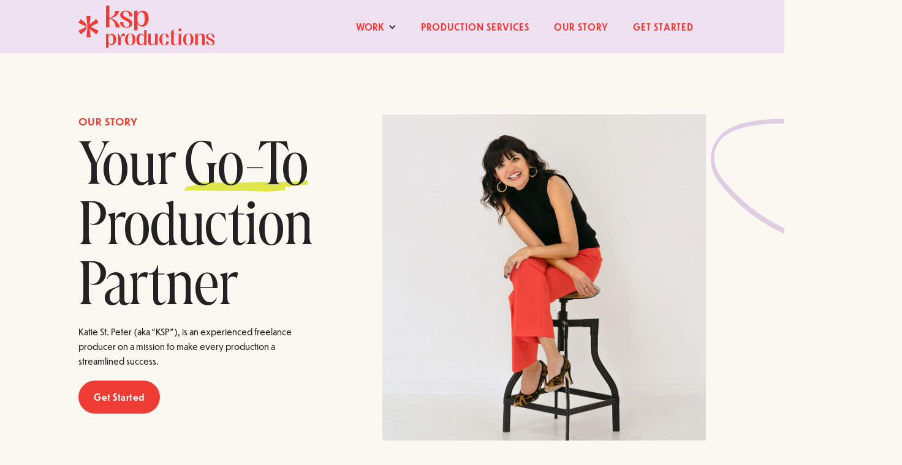

--- FILE ---
content_type: text/html
request_url: https://www.ksp.productions/our-story
body_size: 6081
content:
<!DOCTYPE html><!-- Last Published: Tue Sep 16 2025 22:22:37 GMT+0000 (Coordinated Universal Time) --><html data-wf-domain="www.ksp.productions" data-wf-page="657785f17ac8ddaa92d391a9" data-wf-site="65774165e6137b6168c66a7f" lang="en"><head><meta charset="utf-8"/><title>Our Story | KSP Productions | Denver Photo &amp; Video Production Agency</title><meta content="Katie St. Peter is an experienced freelance producer who seamlessly coordinates engaging photography and video content for creative agencies and bold brands." name="description"/><meta content="Our Story | KSP Productions | Denver Photo &amp; Video Production Agency" property="og:title"/><meta content="Katie St. Peter is an experienced freelance producer who seamlessly coordinates engaging photography and video content for creative agencies and bold brands." property="og:description"/><meta content="https://cdn.prod.website-files.com/65774165e6137b6168c66a7f/6578942d1734bdf716adcdc7_ksp-graph.jpg" property="og:image"/><meta content="Our Story | KSP Productions | Denver Photo &amp; Video Production Agency" property="twitter:title"/><meta content="Katie St. Peter is an experienced freelance producer who seamlessly coordinates engaging photography and video content for creative agencies and bold brands." property="twitter:description"/><meta content="https://cdn.prod.website-files.com/65774165e6137b6168c66a7f/6578942d1734bdf716adcdc7_ksp-graph.jpg" property="twitter:image"/><meta property="og:type" content="website"/><meta content="summary_large_image" name="twitter:card"/><meta content="width=device-width, initial-scale=1" name="viewport"/><meta content="google-site-verification=F62mazg6J6O_8seCAwac334HKPQLIu8oWwXLFPhJ2BA" name="google-site-verification"/><link href="https://cdn.prod.website-files.com/65774165e6137b6168c66a7f/css/ksp-productions.webflow.shared.0772a1301.css" rel="stylesheet" type="text/css"/><script src="https://use.typekit.net/xze7ldt.js" type="text/javascript"></script><script type="text/javascript">try{Typekit.load();}catch(e){}</script><script type="text/javascript">!function(o,c){var n=c.documentElement,t=" w-mod-";n.className+=t+"js",("ontouchstart"in o||o.DocumentTouch&&c instanceof DocumentTouch)&&(n.className+=t+"touch")}(window,document);</script><link href="https://cdn.prod.website-files.com/65774165e6137b6168c66a7f/65775537d8dd1a217570b359_ksp-favicon.png" rel="shortcut icon" type="image/x-icon"/><link href="https://cdn.prod.website-files.com/65774165e6137b6168c66a7f/657755689b7f769687151125_ksp-webclip.png" rel="apple-touch-icon"/><script async="" src="https://www.googletagmanager.com/gtag/js?id=G-5WCQ95H56R"></script><script type="text/javascript">window.dataLayer = window.dataLayer || [];function gtag(){dataLayer.push(arguments);}gtag('set', 'developer_id.dZGVlNj', true);gtag('js', new Date());gtag('config', 'G-5WCQ95H56R');</script><script src="https://www.google.com/recaptcha/api.js" type="text/javascript"></script><!-- [Attributes by Finsweet] CMS Slider -->
<script async src="https://cdn.jsdelivr.net/npm/@finsweet/attributes-cmsslider@1/cmsslider.js"></script>

<style>
ol li::marker{
  	color: #EF3D35;
    font-weight: bold;
  }
 
  ol li{
  	background-image: none;
    padding-left: 2px;
  }

</style>
<!-- Google tag (gtag.js) -->
<script async src="https://www.googletagmanager.com/gtag/js?id=G-5WCQ95H56R"></script>
<script>
  window.dataLayer = window.dataLayer || [];
  function gtag(){dataLayer.push(arguments);}
  gtag('js', new Date());

  gtag('config', 'G-5WCQ95H56R');
</script></head><body><div class="page-wrap"><div data-animation="default" data-collapse="medium" data-duration="400" data-easing="ease" data-easing2="ease" role="banner" class="navbar w-nav"><div class="nav-wrapper"><a href="/" class="brand w-nav-brand"><div data-w-id="b2bb73e0-bee6-4145-8fbc-3678bfb3d54b" class="nav-logo-wrap"><img src="https://cdn.prod.website-files.com/65774165e6137b6168c66a7f/6579250003162e337bedd881_ksp-logo-icon.svg" loading="lazy" alt="" class="nav-logo-icon"/><img src="https://cdn.prod.website-files.com/65774165e6137b6168c66a7f/6579252ea224bb6618bfc1e1_ksp-logo-text.svg" loading="lazy" alt="KSP Productions" class="nav-logo-text"/></div></a><nav role="navigation" class="nav-menu w-nav-menu"><div data-hover="true" data-delay="0" class="w-dropdown"><div class="dropdown-toggle w-dropdown-toggle"><div class="w-icon-dropdown-toggle"></div><div class="text-block-16">WORK</div></div><nav class="w-dropdown-list"><a href="/work" class="w-dropdown-link">CLIENTS</a><a href="/photo-production" class="w-dropdown-link">PHOTO</a><a href="/videoproduction" class="w-dropdown-link">VIDEO</a></nav></div><a href="/production-services" class="nav-link w-nav-link">Production Services</a><a href="/our-story" aria-current="page" class="nav-link w-nav-link w--current">Our Story</a><a href="/get-started" class="nav-link w-nav-link">Get Started</a></nav><div class="menu-button w-nav-button"><div class="w-icon-nav-menu"></div></div></div></div><div class="w-layout-grid hero-grid"><div id="w-node-_5f044839-10bf-d98a-28ae-bffed6bf0abb-92d391a9" class="text-wrap"><div class="label red">OUR STORY</div><h1>Your <span class="go-to">Go-To</span> Production Partner</h1><p class="_45ch">Katie St. Peter (aka “KSP”), is an experienced freelance producer on a mission to make every production a streamlined success.</p><div class="button-wrap"><a href="/get-started" class="button w-button">Get Started</a></div></div><div id="w-node-_5f044839-10bf-d98a-28ae-bffed6bf0acb-92d391a9" class="services-hero-wrap"><img src="https://cdn.prod.website-files.com/65774165e6137b6168c66a7f/65776dcd911bf87131a9dc71_story-hero.jpg" loading="lazy" sizes="100vw" srcset="https://cdn.prod.website-files.com/65774165e6137b6168c66a7f/65776dcd911bf87131a9dc71_story-hero-p-500.jpg 500w, https://cdn.prod.website-files.com/65774165e6137b6168c66a7f/65776dcd911bf87131a9dc71_story-hero-p-800.jpg 800w, https://cdn.prod.website-files.com/65774165e6137b6168c66a7f/65776dcd911bf87131a9dc71_story-hero-p-1080.jpg 1080w, https://cdn.prod.website-files.com/65774165e6137b6168c66a7f/65776dcd911bf87131a9dc71_story-hero.jpg 1146w" alt="Portrait of Katie sitting on a stool" class="story-hero"/><img src="https://cdn.prod.website-files.com/65774165e6137b6168c66a7f/65776dcd8f1f7e0046911694_story-hero-scribble-2.svg" loading="lazy" alt="" class="story-hero-scribble"/></div></div><div class="process-wrap"><div class="center-text-wrap _80-percent"><h1 class="red-text">Our Production Promise</h1></div><div class="w-layout-grid process-grid"><div id="w-node-_5f044839-10bf-d98a-28ae-bffed6bf0b7e-92d391a9" data-w-id="5f044839-10bf-d98a-28ae-bffed6bf0b7e" style="opacity:0" class="promise-text-wrap"><h3>Crystal Clear Communication</h3><img src="https://cdn.prod.website-files.com/65774165e6137b6168c66a7f/65776dca614541ba65bcf1db_ksp-icon.svg" loading="lazy" alt="" class="promise-icon"/><p>With KSP behind the scenes, you’ll never wonder where things are at. We believe clear, consistent communication is key to a successful production.</p></div><div id="w-node-a7afa991-f9c1-01d1-730f-1d28526435cc-92d391a9" data-w-id="a7afa991-f9c1-01d1-730f-1d28526435cc" style="opacity:0" class="promise-text-wrap"><h3>“Make  It  Work” Mentality</h3><img src="https://cdn.prod.website-files.com/65774165e6137b6168c66a7f/65776dca614541ba65bcf1db_ksp-icon.svg" loading="lazy" alt="" class="promise-icon"/><p>Fun and flexible, we deftly adapt to quickly and creatively solve problems as they arise. We always make it work, no matter the circumstances.</p></div><div id="w-node-dde2ecf8-295d-b9b5-8594-7da9bdaf7e0f-92d391a9" data-w-id="dde2ecf8-295d-b9b5-8594-7da9bdaf7e0f" style="opacity:0" class="promise-text-wrap"><h3>Always on Top of Everything</h3><img src="https://cdn.prod.website-files.com/65774165e6137b6168c66a7f/65776dca614541ba65bcf1db_ksp-icon.svg" loading="lazy" alt="" class="promise-icon"/><p>Once the proposal is signed, we take action! KSP guides you through every step of the production process, from start to finish.</p></div></div></div><div class="w-layout-grid _2-col-right-text"><div id="w-node-_5f044839-10bf-d98a-28ae-bffed6bf0b0b-92d391a9" class="services-1-wrap"><img src="https://cdn.prod.website-files.com/65774165e6137b6168c66a7f/65776dcd6b9ae3d861c625f3_story-2.jpg" loading="lazy" sizes="100vw" srcset="https://cdn.prod.website-files.com/65774165e6137b6168c66a7f/65776dcd6b9ae3d861c625f3_story-2-p-500.jpg 500w, https://cdn.prod.website-files.com/65774165e6137b6168c66a7f/65776dcd6b9ae3d861c625f3_story-2-p-800.jpg 800w, https://cdn.prod.website-files.com/65774165e6137b6168c66a7f/65776dcd6b9ae3d861c625f3_story-2-p-1080.jpg 1080w, https://cdn.prod.website-files.com/65774165e6137b6168c66a7f/65776dcd6b9ae3d861c625f3_story-2.jpg 1350w" alt="Katie in a studio with equipment" class="story-1"/><img src="https://cdn.prod.website-files.com/65774165e6137b6168c66a7f/65776dcd856c50d097c052c2_story-1-scribble.svg" loading="lazy" alt="" class="story-1-scribble"/></div><div id="w-node-_5f044839-10bf-d98a-28ae-bffed6bf0b0e-92d391a9" class="text-wrap"><div class="w-richtext"><h2>From the Corporate World to Production Pro</h2><p>With a passion for people and love of details, Katie’s career began at Nordstroms in marketing and customer service. Starting in 2013, she began working with Crocs managing global production and marketing operations. </p><p>There, Katie discovered her passion for production while executing creative strategies, managing global brand campaigns, developing and implementing scalable processes, and driving timelines, while simultaneously fostering relationships and maximizing brand power.</p><p>After leaving the corporate world behind, Katie founded KSP Productions in 2021 in order to help others streamline their processes and produce compelling content that captivates audiences around the world.</p></div></div></div><div class="w-layout-grid _2-col-left-text"><div id="w-node-_5f044839-10bf-d98a-28ae-bffed6bf0afb-92d391a9" class="text-wrap"><div class="w-richtext"><h2>Communication Master &amp; Detail Dynamo</h2><p>As Owner &amp; Executive Producer of KSP Productions, Katie St. Peter is a communication master and detail dynamo. With over 20 years of experience in corporate and in-house environments, she brings an in-depth understanding of the unique needs and challenges of content production for global brands. </p><p>As a woman and minority-owned business, Katie guides creative teams and production crews to create best-in-class content while creating a welcoming, joyful environment for everyone involved. Her straightforward, hands-on approach ensures every production wraps on time and on budget, tackling the most complicated scenarios with poise and patience.</p><p>Behind the scenes, Katie enjoys spending quality time with her husband and two kiddos in sunny Denver, Colorado. When she’s not coordinating details or dashing around on set, you can find her sipping a latte or indulging in a little retail therapy.</p></div></div><div id="w-node-_5f044839-10bf-d98a-28ae-bffed6bf0b07-92d391a9" class="home-1-wrap"><img src="https://cdn.prod.website-files.com/65774165e6137b6168c66a7f/65776dce9417fe72c15e8beb_story-2.gif" loading="lazy" alt="Katie throwing markers into the air" class="story-2"/><img src="https://cdn.prod.website-files.com/65774165e6137b6168c66a7f/65776dcd614541ba65bcf24f_story-2-scribble-2.svg" loading="lazy" alt="" class="story-2-scribble-2"/><img src="https://cdn.prod.website-files.com/65774165e6137b6168c66a7f/65776dcc32e802161ad607b5_story-2-scribble-1.svg" loading="lazy" alt="" class="story-2-scribble-1"/></div></div><div class="cms-slider-wrap"><div class="testimonial-slider-collection w-dyn-list"><div fs-cmsslider-element="list" role="list" class="testimonial-slider-list w-dyn-items"><div role="listitem" class="testimonial-slider-item w-dyn-item"><div id="w-node-_073db751-c898-34cd-a341-5c0d8ee69e19-8ee69e0c" class="testimonial-text-wrap"><div class="testimonial-large-text">“Katie, her crew, and all of the talent were an absolute joy to work with.”</div></div><div class="testimonial-divider"></div><div id="w-node-_073db751-c898-34cd-a341-5c0d8ee69e1c-8ee69e0c" class="testimonial-text-wrap"><div class="w-richtext"><p>Working on all the plans with Katie was an enjoyable experience. She is very communicative and extraordinarily organized start to finish. KSP managed to make an 8-hour commercial shoot seem fun and carefree for both us and everyone involved.</p></div><div class="testimonial-name">Bert Rankin</div><div>Property Owner</div><a href="#" class="next-slide-wrap w-inline-block"><div class="testimonial-next">next</div><img src="https://cdn.prod.website-files.com/65774165e6137b6168c66a7f/65776dcd31b732274dbcaaea_testimonial-arrow.svg" loading="lazy" alt="Arrow" class="testimonial-arrow"/></a></div></div><div role="listitem" class="testimonial-slider-item w-dyn-item"><div id="w-node-_073db751-c898-34cd-a341-5c0d8ee69e19-8ee69e0c" class="testimonial-text-wrap"><div class="testimonial-large-text">“Katie kept us on a tight schedule and made everything flow so smoothly.”</div></div><div class="testimonial-divider"></div><div id="w-node-_073db751-c898-34cd-a341-5c0d8ee69e1c-8ee69e0c" class="testimonial-text-wrap"><div class="w-richtext"><p>Thank you so much for everything. The shoot went really well and we got a lot of great content for the brand.</p></div><div class="testimonial-name">Izaiah Johnson</div><div>Owner, Izaiah Johnson Photography</div><a href="#" class="next-slide-wrap w-inline-block"><div class="testimonial-next">next</div><img src="https://cdn.prod.website-files.com/65774165e6137b6168c66a7f/65776dcd31b732274dbcaaea_testimonial-arrow.svg" loading="lazy" alt="Arrow" class="testimonial-arrow"/></a></div></div><div role="listitem" class="testimonial-slider-item w-dyn-item"><div id="w-node-_073db751-c898-34cd-a341-5c0d8ee69e19-8ee69e0c" class="testimonial-text-wrap"><div class="testimonial-large-text">“Katie is an absolute pro and such a pleasure to work with!”</div></div><div class="testimonial-divider"></div><div id="w-node-_073db751-c898-34cd-a341-5c0d8ee69e1c-8ee69e0c" class="testimonial-text-wrap"><div class="w-richtext"><p>She was respectful, communicative, fair, and organized throughout the entire process. Her crew was so kind and considerate of our space and left it in immaculate condition. Katie and her team are welcome back anytime!</p></div><div class="testimonial-name">Molly McKinney Walker</div><div>Co-Owner, La Storia Productions</div><a href="#" class="next-slide-wrap w-inline-block"><div class="testimonial-next">next</div><img src="https://cdn.prod.website-files.com/65774165e6137b6168c66a7f/65776dcd31b732274dbcaaea_testimonial-arrow.svg" loading="lazy" alt="Arrow" class="testimonial-arrow"/></a></div></div></div></div></div><div class="footer-wrap"><div class="elfsight-embed w-embed w-script"><script src="https://static.elfsight.com/platform/platform.js" data-use-service-core defer></script>
<div class="elfsight-app-f638bee8-51d6-44d1-99c8-cb0153df3e4b" data-elfsight-app-lazy></div></div><div class="marquee"><div class="marquee-embed w-embed"><style>
@keyframes scroll {
  from {
    transform: translateX(0);
  }
  to {
    transform: translateX(calc(-100% - 1rem));
  }
}

.scroll {
  animation: scroll 20s linear infinite;
}

.reverse {
  animation-direction: reverse;
}
</style></div><div class="marquee-content scroll"><img src="https://cdn.prod.website-files.com/65774165e6137b6168c66a7f/657788e48785c8e134483b2f_details-matter.svg" loading="eager" alt="The details matter" class="marquee-image"/><img src="https://cdn.prod.website-files.com/65774165e6137b6168c66a7f/65776dca614541ba65bcf1db_ksp-icon.svg" loading="eager" alt="" class="marquee-image"/><img src="https://cdn.prod.website-files.com/65774165e6137b6168c66a7f/657788e4c77ec23c48c9dc1a_always-plan-ahead.svg" loading="eager" alt="Always plan ahead" class="marquee-image"/><img src="https://cdn.prod.website-files.com/65774165e6137b6168c66a7f/65776dca614541ba65bcf1db_ksp-icon.svg" loading="eager" alt="" class="marquee-image"/><img src="https://cdn.prod.website-files.com/65774165e6137b6168c66a7f/657788e48edb9a7a6efd334b_love-language.svg" loading="eager" alt="Organization is our love language" class="marquee-image"/><img src="https://cdn.prod.website-files.com/65774165e6137b6168c66a7f/65776dca614541ba65bcf1db_ksp-icon.svg" loading="eager" alt="" class="marquee-image"/><img src="https://cdn.prod.website-files.com/65774165e6137b6168c66a7f/657788e4c3bcd52c02facc4f_command-over-chaos.svg" loading="eager" alt="Command over chaos" class="marquee-image"/><img src="https://cdn.prod.website-files.com/65774165e6137b6168c66a7f/65776dca614541ba65bcf1db_ksp-icon.svg" loading="eager" alt="" class="marquee-image"/><img src="https://cdn.prod.website-files.com/65774165e6137b6168c66a7f/657788e459c65a93891ea962_make-it-work.svg" loading="eager" alt="Make it work" class="marquee-image"/><img src="https://cdn.prod.website-files.com/65774165e6137b6168c66a7f/65776dca614541ba65bcf1db_ksp-icon.svg" loading="eager" alt="" class="marquee-image"/><img src="https://cdn.prod.website-files.com/65774165e6137b6168c66a7f/657788e4817cdd0b2bc2361b_have-fun.svg" loading="eager" alt="Have fun doing it" class="marquee-image"/><img src="https://cdn.prod.website-files.com/65774165e6137b6168c66a7f/65776dca614541ba65bcf1db_ksp-icon.svg" loading="eager" alt="" class="marquee-image"/></div><div class="marquee-content scroll"><img src="https://cdn.prod.website-files.com/65774165e6137b6168c66a7f/657788e48785c8e134483b2f_details-matter.svg" loading="eager" alt="The details matter" class="marquee-image"/><img src="https://cdn.prod.website-files.com/65774165e6137b6168c66a7f/65776dca614541ba65bcf1db_ksp-icon.svg" loading="eager" alt="" class="marquee-image"/><img src="https://cdn.prod.website-files.com/65774165e6137b6168c66a7f/657788e4c77ec23c48c9dc1a_always-plan-ahead.svg" loading="eager" alt="Always plan ahead" class="marquee-image"/><img src="https://cdn.prod.website-files.com/65774165e6137b6168c66a7f/65776dca614541ba65bcf1db_ksp-icon.svg" loading="eager" alt="" class="marquee-image"/><img src="https://cdn.prod.website-files.com/65774165e6137b6168c66a7f/657788e48edb9a7a6efd334b_love-language.svg" loading="eager" alt="Organization is our love language" class="marquee-image"/><img src="https://cdn.prod.website-files.com/65774165e6137b6168c66a7f/65776dca614541ba65bcf1db_ksp-icon.svg" loading="eager" alt="" class="marquee-image"/><img src="https://cdn.prod.website-files.com/65774165e6137b6168c66a7f/657788e4c3bcd52c02facc4f_command-over-chaos.svg" loading="eager" alt="Command over chaos" class="marquee-image"/><img src="https://cdn.prod.website-files.com/65774165e6137b6168c66a7f/65776dca614541ba65bcf1db_ksp-icon.svg" loading="eager" alt="" class="marquee-image"/><img src="https://cdn.prod.website-files.com/65774165e6137b6168c66a7f/657788e459c65a93891ea962_make-it-work.svg" loading="eager" alt="Make it work" class="marquee-image"/><img src="https://cdn.prod.website-files.com/65774165e6137b6168c66a7f/65776dca614541ba65bcf1db_ksp-icon.svg" loading="eager" alt="" class="marquee-image"/><img src="https://cdn.prod.website-files.com/65774165e6137b6168c66a7f/657788e4817cdd0b2bc2361b_have-fun.svg" loading="eager" alt="Have fun doing it" class="marquee-image"/><img src="https://cdn.prod.website-files.com/65774165e6137b6168c66a7f/65776dca614541ba65bcf1db_ksp-icon.svg" loading="eager" alt="" class="marquee-image"/></div></div><div class="footer"><div class="w-layout-grid footer-grid"><div id="w-node-e16b659b-c5ff-4b4f-4adf-8c9ab78ac79f-b78ac77f" class="footer-text-wrap"><a href="/work" class="footer-link">WORK</a><a href="/production-services" class="footer-link">production SERVICES</a><a href="/our-story" aria-current="page" class="footer-link w--current">OUR STORY</a><a href="/get-started" class="footer-link">GET STARTED</a></div><div id="w-node-e16b659b-c5ff-4b4f-4adf-8c9ab78ac7a8-b78ac77f" class="footer-text-wrap"><div class="footer-heading">Contact</div><a href="tel:+13032616822" class="footer-contact-link">303.261.6822</a><a href="mailto:info@ksp.productions" class="footer-contact-link">katie@ksp.productions</a><div class="social-wrap"><a href="https://www.instagram.com/ksp.productions/" target="_blank" class="social-link w-inline-block"><img src="https://cdn.prod.website-files.com/65774165e6137b6168c66a7f/65776dca637dca15f32a9951_ig-icon.svg" loading="lazy" alt="Instagram"/></a><a href="https://www.linkedin.com/in/katharinestpeter/" target="_blank" class="social-link w-inline-block"><img src="https://cdn.prod.website-files.com/65774165e6137b6168c66a7f/65776dcbf61615907dbc7bce_linkedin-icon.svg" loading="lazy" alt="LinkedIn"/></a></div></div><a id="w-node-e16b659b-c5ff-4b4f-4adf-8c9ab78ac7b4-b78ac77f" href="/" class="footer-logo-link w-inline-block"><img src="https://cdn.prod.website-files.com/65774165e6137b6168c66a7f/65776dcb73e445ef793bc905_ksp-footer-logo.svg" loading="lazy" alt="Keeping Sh*t Punctual" class="footer-logo"/></a><div id="w-node-e16b659b-c5ff-4b4f-4adf-8c9ab78ac7b6-b78ac77f" class="footer-text-wrap"><div class="footer-heading">Travel-Ready</div><p>Based in Denver, Colorado, our bags are packed and ready to travel to your shoot location.</p></div><div id="w-node-e16b659b-c5ff-4b4f-4adf-8c9ab78ac7bb-b78ac77f" class="footer-text-wrap"><div class="footer-heading">Get started</div><p>Let’s get rolling! Take the next step and <a href="/get-started" class="footer-paragraph-link">contact us.</a></p></div><div id="w-node-e16b659b-c5ff-4b4f-4adf-8c9ab78ac7c2-b78ac77f" class="center-text-wrap"><div class="fine-print"><a href="https://www.mothersheddesign.com/" target="_blank" class="fine-print-link">Site by Mothershed Design Co.</a> |  <a href="/privacy-policy" class="fine-print-link">Privacy Policy</a>  |  <a href="/terms-of-use" class="fine-print-link">Terms of Use</a>  |  © KSP Productions LLC. All Rights Reserved.</div></div></div></div></div></div><script src="https://d3e54v103j8qbb.cloudfront.net/js/jquery-3.5.1.min.dc5e7f18c8.js?site=65774165e6137b6168c66a7f" type="text/javascript" integrity="sha256-9/aliU8dGd2tb6OSsuzixeV4y/faTqgFtohetphbbj0=" crossorigin="anonymous"></script><script src="https://cdn.prod.website-files.com/65774165e6137b6168c66a7f/js/webflow.schunk.36b8fb49256177c8.js" type="text/javascript"></script><script src="https://cdn.prod.website-files.com/65774165e6137b6168c66a7f/js/webflow.schunk.cbf7c9a7a1699db0.js" type="text/javascript"></script><script src="https://cdn.prod.website-files.com/65774165e6137b6168c66a7f/js/webflow.3b6a84e6.c62f569f100c0859.js" type="text/javascript"></script><script>
$('.next-slide-wrap').on('click', function(){
  $('.right-arrow').trigger('click');
});
</script></body></html>

--- FILE ---
content_type: text/css
request_url: https://cdn.prod.website-files.com/65774165e6137b6168c66a7f/css/ksp-productions.webflow.shared.0772a1301.css
body_size: 22973
content:
html {
  -webkit-text-size-adjust: 100%;
  -ms-text-size-adjust: 100%;
  font-family: sans-serif;
}

body {
  margin: 0;
}

article, aside, details, figcaption, figure, footer, header, hgroup, main, menu, nav, section, summary {
  display: block;
}

audio, canvas, progress, video {
  vertical-align: baseline;
  display: inline-block;
}

audio:not([controls]) {
  height: 0;
  display: none;
}

[hidden], template {
  display: none;
}

a {
  background-color: #0000;
}

a:active, a:hover {
  outline: 0;
}

abbr[title] {
  border-bottom: 1px dotted;
}

b, strong {
  font-weight: bold;
}

dfn {
  font-style: italic;
}

h1 {
  margin: .67em 0;
  font-size: 2em;
}

mark {
  color: #000;
  background: #ff0;
}

small {
  font-size: 80%;
}

sub, sup {
  vertical-align: baseline;
  font-size: 75%;
  line-height: 0;
  position: relative;
}

sup {
  top: -.5em;
}

sub {
  bottom: -.25em;
}

img {
  border: 0;
}

svg:not(:root) {
  overflow: hidden;
}

hr {
  box-sizing: content-box;
  height: 0;
}

pre {
  overflow: auto;
}

code, kbd, pre, samp {
  font-family: monospace;
  font-size: 1em;
}

button, input, optgroup, select, textarea {
  color: inherit;
  font: inherit;
  margin: 0;
}

button {
  overflow: visible;
}

button, select {
  text-transform: none;
}

button, html input[type="button"], input[type="reset"] {
  -webkit-appearance: button;
  cursor: pointer;
}

button[disabled], html input[disabled] {
  cursor: default;
}

button::-moz-focus-inner, input::-moz-focus-inner {
  border: 0;
  padding: 0;
}

input {
  line-height: normal;
}

input[type="checkbox"], input[type="radio"] {
  box-sizing: border-box;
  padding: 0;
}

input[type="number"]::-webkit-inner-spin-button, input[type="number"]::-webkit-outer-spin-button {
  height: auto;
}

input[type="search"] {
  -webkit-appearance: none;
}

input[type="search"]::-webkit-search-cancel-button, input[type="search"]::-webkit-search-decoration {
  -webkit-appearance: none;
}

legend {
  border: 0;
  padding: 0;
}

textarea {
  overflow: auto;
}

optgroup {
  font-weight: bold;
}

table {
  border-collapse: collapse;
  border-spacing: 0;
}

td, th {
  padding: 0;
}

@font-face {
  font-family: webflow-icons;
  src: url("[data-uri]") format("truetype");
  font-weight: normal;
  font-style: normal;
}

[class^="w-icon-"], [class*=" w-icon-"] {
  speak: none;
  font-variant: normal;
  text-transform: none;
  -webkit-font-smoothing: antialiased;
  -moz-osx-font-smoothing: grayscale;
  font-style: normal;
  font-weight: normal;
  line-height: 1;
  font-family: webflow-icons !important;
}

.w-icon-slider-right:before {
  content: "";
}

.w-icon-slider-left:before {
  content: "";
}

.w-icon-nav-menu:before {
  content: "";
}

.w-icon-arrow-down:before, .w-icon-dropdown-toggle:before {
  content: "";
}

.w-icon-file-upload-remove:before {
  content: "";
}

.w-icon-file-upload-icon:before {
  content: "";
}

* {
  box-sizing: border-box;
}

html {
  height: 100%;
}

body {
  color: #333;
  background-color: #fff;
  min-height: 100%;
  margin: 0;
  font-family: Arial, sans-serif;
  font-size: 14px;
  line-height: 20px;
}

img {
  vertical-align: middle;
  max-width: 100%;
  display: inline-block;
}

html.w-mod-touch * {
  background-attachment: scroll !important;
}

.w-block {
  display: block;
}

.w-inline-block {
  max-width: 100%;
  display: inline-block;
}

.w-clearfix:before, .w-clearfix:after {
  content: " ";
  grid-area: 1 / 1 / 2 / 2;
  display: table;
}

.w-clearfix:after {
  clear: both;
}

.w-hidden {
  display: none;
}

.w-button {
  color: #fff;
  line-height: inherit;
  cursor: pointer;
  background-color: #3898ec;
  border: 0;
  border-radius: 0;
  padding: 9px 15px;
  text-decoration: none;
  display: inline-block;
}

input.w-button {
  -webkit-appearance: button;
}

html[data-w-dynpage] [data-w-cloak] {
  color: #0000 !important;
}

.w-code-block {
  margin: unset;
}

pre.w-code-block code {
  all: inherit;
}

.w-optimization {
  display: contents;
}

.w-webflow-badge, .w-webflow-badge > img {
  box-sizing: unset;
  width: unset;
  height: unset;
  max-height: unset;
  max-width: unset;
  min-height: unset;
  min-width: unset;
  margin: unset;
  padding: unset;
  float: unset;
  clear: unset;
  border: unset;
  border-radius: unset;
  background: unset;
  background-image: unset;
  background-position: unset;
  background-size: unset;
  background-repeat: unset;
  background-origin: unset;
  background-clip: unset;
  background-attachment: unset;
  background-color: unset;
  box-shadow: unset;
  transform: unset;
  direction: unset;
  font-family: unset;
  font-weight: unset;
  color: unset;
  font-size: unset;
  line-height: unset;
  font-style: unset;
  font-variant: unset;
  text-align: unset;
  letter-spacing: unset;
  -webkit-text-decoration: unset;
  text-decoration: unset;
  text-indent: unset;
  text-transform: unset;
  list-style-type: unset;
  text-shadow: unset;
  vertical-align: unset;
  cursor: unset;
  white-space: unset;
  word-break: unset;
  word-spacing: unset;
  word-wrap: unset;
  transition: unset;
}

.w-webflow-badge {
  white-space: nowrap;
  cursor: pointer;
  box-shadow: 0 0 0 1px #0000001a, 0 1px 3px #0000001a;
  visibility: visible !important;
  opacity: 1 !important;
  z-index: 2147483647 !important;
  color: #aaadb0 !important;
  overflow: unset !important;
  background-color: #fff !important;
  border-radius: 3px !important;
  width: auto !important;
  height: auto !important;
  margin: 0 !important;
  padding: 6px !important;
  font-size: 12px !important;
  line-height: 14px !important;
  text-decoration: none !important;
  display: inline-block !important;
  position: fixed !important;
  inset: auto 12px 12px auto !important;
  transform: none !important;
}

.w-webflow-badge > img {
  position: unset;
  visibility: unset !important;
  opacity: 1 !important;
  vertical-align: middle !important;
  display: inline-block !important;
}

h1, h2, h3, h4, h5, h6 {
  margin-bottom: 10px;
  font-weight: bold;
}

h1 {
  margin-top: 20px;
  font-size: 38px;
  line-height: 44px;
}

h2 {
  margin-top: 20px;
  font-size: 32px;
  line-height: 36px;
}

h3 {
  margin-top: 20px;
  font-size: 24px;
  line-height: 30px;
}

h4 {
  margin-top: 10px;
  font-size: 18px;
  line-height: 24px;
}

h5 {
  margin-top: 10px;
  font-size: 14px;
  line-height: 20px;
}

h6 {
  margin-top: 10px;
  font-size: 12px;
  line-height: 18px;
}

p {
  margin-top: 0;
  margin-bottom: 10px;
}

blockquote {
  border-left: 5px solid #e2e2e2;
  margin: 0 0 10px;
  padding: 10px 20px;
  font-size: 18px;
  line-height: 22px;
}

figure {
  margin: 0 0 10px;
}

figcaption {
  text-align: center;
  margin-top: 5px;
}

ul, ol {
  margin-top: 0;
  margin-bottom: 10px;
  padding-left: 40px;
}

.w-list-unstyled {
  padding-left: 0;
  list-style: none;
}

.w-embed:before, .w-embed:after {
  content: " ";
  grid-area: 1 / 1 / 2 / 2;
  display: table;
}

.w-embed:after {
  clear: both;
}

.w-video {
  width: 100%;
  padding: 0;
  position: relative;
}

.w-video iframe, .w-video object, .w-video embed {
  border: none;
  width: 100%;
  height: 100%;
  position: absolute;
  top: 0;
  left: 0;
}

fieldset {
  border: 0;
  margin: 0;
  padding: 0;
}

button, [type="button"], [type="reset"] {
  cursor: pointer;
  -webkit-appearance: button;
  border: 0;
}

.w-form {
  margin: 0 0 15px;
}

.w-form-done {
  text-align: center;
  background-color: #ddd;
  padding: 20px;
  display: none;
}

.w-form-fail {
  background-color: #ffdede;
  margin-top: 10px;
  padding: 10px;
  display: none;
}

label {
  margin-bottom: 5px;
  font-weight: bold;
  display: block;
}

.w-input, .w-select {
  color: #333;
  vertical-align: middle;
  background-color: #fff;
  border: 1px solid #ccc;
  width: 100%;
  height: 38px;
  margin-bottom: 10px;
  padding: 8px 12px;
  font-size: 14px;
  line-height: 1.42857;
  display: block;
}

.w-input::placeholder, .w-select::placeholder {
  color: #999;
}

.w-input:focus, .w-select:focus {
  border-color: #3898ec;
  outline: 0;
}

.w-input[disabled], .w-select[disabled], .w-input[readonly], .w-select[readonly], fieldset[disabled] .w-input, fieldset[disabled] .w-select {
  cursor: not-allowed;
}

.w-input[disabled]:not(.w-input-disabled), .w-select[disabled]:not(.w-input-disabled), .w-input[readonly], .w-select[readonly], fieldset[disabled]:not(.w-input-disabled) .w-input, fieldset[disabled]:not(.w-input-disabled) .w-select {
  background-color: #eee;
}

textarea.w-input, textarea.w-select {
  height: auto;
}

.w-select {
  background-color: #f3f3f3;
}

.w-select[multiple] {
  height: auto;
}

.w-form-label {
  cursor: pointer;
  margin-bottom: 0;
  font-weight: normal;
  display: inline-block;
}

.w-radio {
  margin-bottom: 5px;
  padding-left: 20px;
  display: block;
}

.w-radio:before, .w-radio:after {
  content: " ";
  grid-area: 1 / 1 / 2 / 2;
  display: table;
}

.w-radio:after {
  clear: both;
}

.w-radio-input {
  float: left;
  margin: 3px 0 0 -20px;
  line-height: normal;
}

.w-file-upload {
  margin-bottom: 10px;
  display: block;
}

.w-file-upload-input {
  opacity: 0;
  z-index: -100;
  width: .1px;
  height: .1px;
  position: absolute;
  overflow: hidden;
}

.w-file-upload-default, .w-file-upload-uploading, .w-file-upload-success {
  color: #333;
  display: inline-block;
}

.w-file-upload-error {
  margin-top: 10px;
  display: block;
}

.w-file-upload-default.w-hidden, .w-file-upload-uploading.w-hidden, .w-file-upload-error.w-hidden, .w-file-upload-success.w-hidden {
  display: none;
}

.w-file-upload-uploading-btn {
  cursor: pointer;
  background-color: #fafafa;
  border: 1px solid #ccc;
  margin: 0;
  padding: 8px 12px;
  font-size: 14px;
  font-weight: normal;
  display: flex;
}

.w-file-upload-file {
  background-color: #fafafa;
  border: 1px solid #ccc;
  flex-grow: 1;
  justify-content: space-between;
  margin: 0;
  padding: 8px 9px 8px 11px;
  display: flex;
}

.w-file-upload-file-name {
  font-size: 14px;
  font-weight: normal;
  display: block;
}

.w-file-remove-link {
  cursor: pointer;
  width: auto;
  height: auto;
  margin-top: 3px;
  margin-left: 10px;
  padding: 3px;
  display: block;
}

.w-icon-file-upload-remove {
  margin: auto;
  font-size: 10px;
}

.w-file-upload-error-msg {
  color: #ea384c;
  padding: 2px 0;
  display: inline-block;
}

.w-file-upload-info {
  padding: 0 12px;
  line-height: 38px;
  display: inline-block;
}

.w-file-upload-label {
  cursor: pointer;
  background-color: #fafafa;
  border: 1px solid #ccc;
  margin: 0;
  padding: 8px 12px;
  font-size: 14px;
  font-weight: normal;
  display: inline-block;
}

.w-icon-file-upload-icon, .w-icon-file-upload-uploading {
  width: 20px;
  margin-right: 8px;
  display: inline-block;
}

.w-icon-file-upload-uploading {
  height: 20px;
}

.w-container {
  max-width: 940px;
  margin-left: auto;
  margin-right: auto;
}

.w-container:before, .w-container:after {
  content: " ";
  grid-area: 1 / 1 / 2 / 2;
  display: table;
}

.w-container:after {
  clear: both;
}

.w-container .w-row {
  margin-left: -10px;
  margin-right: -10px;
}

.w-row:before, .w-row:after {
  content: " ";
  grid-area: 1 / 1 / 2 / 2;
  display: table;
}

.w-row:after {
  clear: both;
}

.w-row .w-row {
  margin-left: 0;
  margin-right: 0;
}

.w-col {
  float: left;
  width: 100%;
  min-height: 1px;
  padding-left: 10px;
  padding-right: 10px;
  position: relative;
}

.w-col .w-col {
  padding-left: 0;
  padding-right: 0;
}

.w-col-1 {
  width: 8.33333%;
}

.w-col-2 {
  width: 16.6667%;
}

.w-col-3 {
  width: 25%;
}

.w-col-4 {
  width: 33.3333%;
}

.w-col-5 {
  width: 41.6667%;
}

.w-col-6 {
  width: 50%;
}

.w-col-7 {
  width: 58.3333%;
}

.w-col-8 {
  width: 66.6667%;
}

.w-col-9 {
  width: 75%;
}

.w-col-10 {
  width: 83.3333%;
}

.w-col-11 {
  width: 91.6667%;
}

.w-col-12 {
  width: 100%;
}

.w-hidden-main {
  display: none !important;
}

@media screen and (max-width: 991px) {
  .w-container {
    max-width: 728px;
  }

  .w-hidden-main {
    display: inherit !important;
  }

  .w-hidden-medium {
    display: none !important;
  }

  .w-col-medium-1 {
    width: 8.33333%;
  }

  .w-col-medium-2 {
    width: 16.6667%;
  }

  .w-col-medium-3 {
    width: 25%;
  }

  .w-col-medium-4 {
    width: 33.3333%;
  }

  .w-col-medium-5 {
    width: 41.6667%;
  }

  .w-col-medium-6 {
    width: 50%;
  }

  .w-col-medium-7 {
    width: 58.3333%;
  }

  .w-col-medium-8 {
    width: 66.6667%;
  }

  .w-col-medium-9 {
    width: 75%;
  }

  .w-col-medium-10 {
    width: 83.3333%;
  }

  .w-col-medium-11 {
    width: 91.6667%;
  }

  .w-col-medium-12 {
    width: 100%;
  }

  .w-col-stack {
    width: 100%;
    left: auto;
    right: auto;
  }
}

@media screen and (max-width: 767px) {
  .w-hidden-main, .w-hidden-medium {
    display: inherit !important;
  }

  .w-hidden-small {
    display: none !important;
  }

  .w-row, .w-container .w-row {
    margin-left: 0;
    margin-right: 0;
  }

  .w-col {
    width: 100%;
    left: auto;
    right: auto;
  }

  .w-col-small-1 {
    width: 8.33333%;
  }

  .w-col-small-2 {
    width: 16.6667%;
  }

  .w-col-small-3 {
    width: 25%;
  }

  .w-col-small-4 {
    width: 33.3333%;
  }

  .w-col-small-5 {
    width: 41.6667%;
  }

  .w-col-small-6 {
    width: 50%;
  }

  .w-col-small-7 {
    width: 58.3333%;
  }

  .w-col-small-8 {
    width: 66.6667%;
  }

  .w-col-small-9 {
    width: 75%;
  }

  .w-col-small-10 {
    width: 83.3333%;
  }

  .w-col-small-11 {
    width: 91.6667%;
  }

  .w-col-small-12 {
    width: 100%;
  }
}

@media screen and (max-width: 479px) {
  .w-container {
    max-width: none;
  }

  .w-hidden-main, .w-hidden-medium, .w-hidden-small {
    display: inherit !important;
  }

  .w-hidden-tiny {
    display: none !important;
  }

  .w-col {
    width: 100%;
  }

  .w-col-tiny-1 {
    width: 8.33333%;
  }

  .w-col-tiny-2 {
    width: 16.6667%;
  }

  .w-col-tiny-3 {
    width: 25%;
  }

  .w-col-tiny-4 {
    width: 33.3333%;
  }

  .w-col-tiny-5 {
    width: 41.6667%;
  }

  .w-col-tiny-6 {
    width: 50%;
  }

  .w-col-tiny-7 {
    width: 58.3333%;
  }

  .w-col-tiny-8 {
    width: 66.6667%;
  }

  .w-col-tiny-9 {
    width: 75%;
  }

  .w-col-tiny-10 {
    width: 83.3333%;
  }

  .w-col-tiny-11 {
    width: 91.6667%;
  }

  .w-col-tiny-12 {
    width: 100%;
  }
}

.w-widget {
  position: relative;
}

.w-widget-map {
  width: 100%;
  height: 400px;
}

.w-widget-map label {
  width: auto;
  display: inline;
}

.w-widget-map img {
  max-width: inherit;
}

.w-widget-map .gm-style-iw {
  text-align: center;
}

.w-widget-map .gm-style-iw > button {
  display: none !important;
}

.w-widget-twitter {
  overflow: hidden;
}

.w-widget-twitter-count-shim {
  vertical-align: top;
  text-align: center;
  background: #fff;
  border: 1px solid #758696;
  border-radius: 3px;
  width: 28px;
  height: 20px;
  display: inline-block;
  position: relative;
}

.w-widget-twitter-count-shim * {
  pointer-events: none;
  -webkit-user-select: none;
  user-select: none;
}

.w-widget-twitter-count-shim .w-widget-twitter-count-inner {
  text-align: center;
  color: #999;
  font-family: serif;
  font-size: 15px;
  line-height: 12px;
  position: relative;
}

.w-widget-twitter-count-shim .w-widget-twitter-count-clear {
  display: block;
  position: relative;
}

.w-widget-twitter-count-shim.w--large {
  width: 36px;
  height: 28px;
}

.w-widget-twitter-count-shim.w--large .w-widget-twitter-count-inner {
  font-size: 18px;
  line-height: 18px;
}

.w-widget-twitter-count-shim:not(.w--vertical) {
  margin-left: 5px;
  margin-right: 8px;
}

.w-widget-twitter-count-shim:not(.w--vertical).w--large {
  margin-left: 6px;
}

.w-widget-twitter-count-shim:not(.w--vertical):before, .w-widget-twitter-count-shim:not(.w--vertical):after {
  content: " ";
  pointer-events: none;
  border: solid #0000;
  width: 0;
  height: 0;
  position: absolute;
  top: 50%;
  left: 0;
}

.w-widget-twitter-count-shim:not(.w--vertical):before {
  border-width: 4px;
  border-color: #75869600 #5d6c7b #75869600 #75869600;
  margin-top: -4px;
  margin-left: -9px;
}

.w-widget-twitter-count-shim:not(.w--vertical).w--large:before {
  border-width: 5px;
  margin-top: -5px;
  margin-left: -10px;
}

.w-widget-twitter-count-shim:not(.w--vertical):after {
  border-width: 4px;
  border-color: #fff0 #fff #fff0 #fff0;
  margin-top: -4px;
  margin-left: -8px;
}

.w-widget-twitter-count-shim:not(.w--vertical).w--large:after {
  border-width: 5px;
  margin-top: -5px;
  margin-left: -9px;
}

.w-widget-twitter-count-shim.w--vertical {
  width: 61px;
  height: 33px;
  margin-bottom: 8px;
}

.w-widget-twitter-count-shim.w--vertical:before, .w-widget-twitter-count-shim.w--vertical:after {
  content: " ";
  pointer-events: none;
  border: solid #0000;
  width: 0;
  height: 0;
  position: absolute;
  top: 100%;
  left: 50%;
}

.w-widget-twitter-count-shim.w--vertical:before {
  border-width: 5px;
  border-color: #5d6c7b #75869600 #75869600;
  margin-left: -5px;
}

.w-widget-twitter-count-shim.w--vertical:after {
  border-width: 4px;
  border-color: #fff #fff0 #fff0;
  margin-left: -4px;
}

.w-widget-twitter-count-shim.w--vertical .w-widget-twitter-count-inner {
  font-size: 18px;
  line-height: 22px;
}

.w-widget-twitter-count-shim.w--vertical.w--large {
  width: 76px;
}

.w-background-video {
  color: #fff;
  height: 500px;
  position: relative;
  overflow: hidden;
}

.w-background-video > video {
  object-fit: cover;
  z-index: -100;
  background-position: 50%;
  background-size: cover;
  width: 100%;
  height: 100%;
  margin: auto;
  position: absolute;
  inset: -100%;
}

.w-background-video > video::-webkit-media-controls-start-playback-button {
  -webkit-appearance: none;
  display: none !important;
}

.w-background-video--control {
  background-color: #0000;
  padding: 0;
  position: absolute;
  bottom: 1em;
  right: 1em;
}

.w-background-video--control > [hidden] {
  display: none !important;
}

.w-slider {
  text-align: center;
  clear: both;
  -webkit-tap-highlight-color: #0000;
  tap-highlight-color: #0000;
  background: #ddd;
  height: 300px;
  position: relative;
}

.w-slider-mask {
  z-index: 1;
  white-space: nowrap;
  height: 100%;
  display: block;
  position: relative;
  left: 0;
  right: 0;
  overflow: hidden;
}

.w-slide {
  vertical-align: top;
  white-space: normal;
  text-align: left;
  width: 100%;
  height: 100%;
  display: inline-block;
  position: relative;
}

.w-slider-nav {
  z-index: 2;
  text-align: center;
  -webkit-tap-highlight-color: #0000;
  tap-highlight-color: #0000;
  height: 40px;
  margin: auto;
  padding-top: 10px;
  position: absolute;
  inset: auto 0 0;
}

.w-slider-nav.w-round > div {
  border-radius: 100%;
}

.w-slider-nav.w-num > div {
  font-size: inherit;
  line-height: inherit;
  width: auto;
  height: auto;
  padding: .2em .5em;
}

.w-slider-nav.w-shadow > div {
  box-shadow: 0 0 3px #3336;
}

.w-slider-nav-invert {
  color: #fff;
}

.w-slider-nav-invert > div {
  background-color: #2226;
}

.w-slider-nav-invert > div.w-active {
  background-color: #222;
}

.w-slider-dot {
  cursor: pointer;
  background-color: #fff6;
  width: 1em;
  height: 1em;
  margin: 0 3px .5em;
  transition: background-color .1s, color .1s;
  display: inline-block;
  position: relative;
}

.w-slider-dot.w-active {
  background-color: #fff;
}

.w-slider-dot:focus {
  outline: none;
  box-shadow: 0 0 0 2px #fff;
}

.w-slider-dot:focus.w-active {
  box-shadow: none;
}

.w-slider-arrow-left, .w-slider-arrow-right {
  cursor: pointer;
  color: #fff;
  -webkit-tap-highlight-color: #0000;
  tap-highlight-color: #0000;
  -webkit-user-select: none;
  user-select: none;
  width: 80px;
  margin: auto;
  font-size: 40px;
  position: absolute;
  inset: 0;
  overflow: hidden;
}

.w-slider-arrow-left [class^="w-icon-"], .w-slider-arrow-right [class^="w-icon-"], .w-slider-arrow-left [class*=" w-icon-"], .w-slider-arrow-right [class*=" w-icon-"] {
  position: absolute;
}

.w-slider-arrow-left:focus, .w-slider-arrow-right:focus {
  outline: 0;
}

.w-slider-arrow-left {
  z-index: 3;
  right: auto;
}

.w-slider-arrow-right {
  z-index: 4;
  left: auto;
}

.w-icon-slider-left, .w-icon-slider-right {
  width: 1em;
  height: 1em;
  margin: auto;
  inset: 0;
}

.w-slider-aria-label {
  clip: rect(0 0 0 0);
  border: 0;
  width: 1px;
  height: 1px;
  margin: -1px;
  padding: 0;
  position: absolute;
  overflow: hidden;
}

.w-slider-force-show {
  display: block !important;
}

.w-dropdown {
  text-align: left;
  z-index: 900;
  margin-left: auto;
  margin-right: auto;
  display: inline-block;
  position: relative;
}

.w-dropdown-btn, .w-dropdown-toggle, .w-dropdown-link {
  vertical-align: top;
  color: #222;
  text-align: left;
  white-space: nowrap;
  margin-left: auto;
  margin-right: auto;
  padding: 20px;
  text-decoration: none;
  position: relative;
}

.w-dropdown-toggle {
  -webkit-user-select: none;
  user-select: none;
  cursor: pointer;
  padding-right: 40px;
  display: inline-block;
}

.w-dropdown-toggle:focus {
  outline: 0;
}

.w-icon-dropdown-toggle {
  width: 1em;
  height: 1em;
  margin: auto 20px auto auto;
  position: absolute;
  top: 0;
  bottom: 0;
  right: 0;
}

.w-dropdown-list {
  background: #ddd;
  min-width: 100%;
  display: none;
  position: absolute;
}

.w-dropdown-list.w--open {
  display: block;
}

.w-dropdown-link {
  color: #222;
  padding: 10px 20px;
  display: block;
}

.w-dropdown-link.w--current {
  color: #0082f3;
}

.w-dropdown-link:focus {
  outline: 0;
}

@media screen and (max-width: 767px) {
  .w-nav-brand {
    padding-left: 10px;
  }
}

.w-lightbox-backdrop {
  cursor: auto;
  letter-spacing: normal;
  text-indent: 0;
  text-shadow: none;
  text-transform: none;
  visibility: visible;
  white-space: normal;
  word-break: normal;
  word-spacing: normal;
  word-wrap: normal;
  color: #fff;
  text-align: center;
  z-index: 2000;
  opacity: 0;
  -webkit-user-select: none;
  -moz-user-select: none;
  -webkit-tap-highlight-color: transparent;
  background: #000000e6;
  outline: 0;
  font-family: Helvetica Neue, Helvetica, Ubuntu, Segoe UI, Verdana, sans-serif;
  font-size: 17px;
  font-style: normal;
  font-weight: 300;
  line-height: 1.2;
  list-style: disc;
  position: fixed;
  inset: 0;
  -webkit-transform: translate(0);
}

.w-lightbox-backdrop, .w-lightbox-container {
  -webkit-overflow-scrolling: touch;
  height: 100%;
  overflow: auto;
}

.w-lightbox-content {
  height: 100vh;
  position: relative;
  overflow: hidden;
}

.w-lightbox-view {
  opacity: 0;
  width: 100vw;
  height: 100vh;
  position: absolute;
}

.w-lightbox-view:before {
  content: "";
  height: 100vh;
}

.w-lightbox-group, .w-lightbox-group .w-lightbox-view, .w-lightbox-group .w-lightbox-view:before {
  height: 86vh;
}

.w-lightbox-frame, .w-lightbox-view:before {
  vertical-align: middle;
  display: inline-block;
}

.w-lightbox-figure {
  margin: 0;
  position: relative;
}

.w-lightbox-group .w-lightbox-figure {
  cursor: pointer;
}

.w-lightbox-img {
  width: auto;
  max-width: none;
  height: auto;
}

.w-lightbox-image {
  float: none;
  max-width: 100vw;
  max-height: 100vh;
  display: block;
}

.w-lightbox-group .w-lightbox-image {
  max-height: 86vh;
}

.w-lightbox-caption {
  text-align: left;
  text-overflow: ellipsis;
  white-space: nowrap;
  background: #0006;
  padding: .5em 1em;
  position: absolute;
  bottom: 0;
  left: 0;
  right: 0;
  overflow: hidden;
}

.w-lightbox-embed {
  width: 100%;
  height: 100%;
  position: absolute;
  inset: 0;
}

.w-lightbox-control {
  cursor: pointer;
  background-position: center;
  background-repeat: no-repeat;
  background-size: 24px;
  width: 4em;
  transition: all .3s;
  position: absolute;
  top: 0;
}

.w-lightbox-left {
  background-image: url("[data-uri]");
  display: none;
  bottom: 0;
  left: 0;
}

.w-lightbox-right {
  background-image: url("[data-uri]");
  display: none;
  bottom: 0;
  right: 0;
}

.w-lightbox-close {
  background-image: url("[data-uri]");
  background-size: 18px;
  height: 2.6em;
  right: 0;
}

.w-lightbox-strip {
  white-space: nowrap;
  padding: 0 1vh;
  line-height: 0;
  position: absolute;
  bottom: 0;
  left: 0;
  right: 0;
  overflow: auto hidden;
}

.w-lightbox-item {
  box-sizing: content-box;
  cursor: pointer;
  width: 10vh;
  padding: 2vh 1vh;
  display: inline-block;
  -webkit-transform: translate3d(0, 0, 0);
}

.w-lightbox-active {
  opacity: .3;
}

.w-lightbox-thumbnail {
  background: #222;
  height: 10vh;
  position: relative;
  overflow: hidden;
}

.w-lightbox-thumbnail-image {
  position: absolute;
  top: 0;
  left: 0;
}

.w-lightbox-thumbnail .w-lightbox-tall {
  width: 100%;
  top: 50%;
  transform: translate(0, -50%);
}

.w-lightbox-thumbnail .w-lightbox-wide {
  height: 100%;
  left: 50%;
  transform: translate(-50%);
}

.w-lightbox-spinner {
  box-sizing: border-box;
  border: 5px solid #0006;
  border-radius: 50%;
  width: 40px;
  height: 40px;
  margin-top: -20px;
  margin-left: -20px;
  animation: .8s linear infinite spin;
  position: absolute;
  top: 50%;
  left: 50%;
}

.w-lightbox-spinner:after {
  content: "";
  border: 3px solid #0000;
  border-bottom-color: #fff;
  border-radius: 50%;
  position: absolute;
  inset: -4px;
}

.w-lightbox-hide {
  display: none;
}

.w-lightbox-noscroll {
  overflow: hidden;
}

@media (min-width: 768px) {
  .w-lightbox-content {
    height: 96vh;
    margin-top: 2vh;
  }

  .w-lightbox-view, .w-lightbox-view:before {
    height: 96vh;
  }

  .w-lightbox-group, .w-lightbox-group .w-lightbox-view, .w-lightbox-group .w-lightbox-view:before {
    height: 84vh;
  }

  .w-lightbox-image {
    max-width: 96vw;
    max-height: 96vh;
  }

  .w-lightbox-group .w-lightbox-image {
    max-width: 82.3vw;
    max-height: 84vh;
  }

  .w-lightbox-left, .w-lightbox-right {
    opacity: .5;
    display: block;
  }

  .w-lightbox-close {
    opacity: .8;
  }

  .w-lightbox-control:hover {
    opacity: 1;
  }
}

.w-lightbox-inactive, .w-lightbox-inactive:hover {
  opacity: 0;
}

.w-richtext:before, .w-richtext:after {
  content: " ";
  grid-area: 1 / 1 / 2 / 2;
  display: table;
}

.w-richtext:after {
  clear: both;
}

.w-richtext[contenteditable="true"]:before, .w-richtext[contenteditable="true"]:after {
  white-space: initial;
}

.w-richtext ol, .w-richtext ul {
  overflow: hidden;
}

.w-richtext .w-richtext-figure-selected.w-richtext-figure-type-video div:after, .w-richtext .w-richtext-figure-selected[data-rt-type="video"] div:after, .w-richtext .w-richtext-figure-selected.w-richtext-figure-type-image div, .w-richtext .w-richtext-figure-selected[data-rt-type="image"] div {
  outline: 2px solid #2895f7;
}

.w-richtext figure.w-richtext-figure-type-video > div:after, .w-richtext figure[data-rt-type="video"] > div:after {
  content: "";
  display: none;
  position: absolute;
  inset: 0;
}

.w-richtext figure {
  max-width: 60%;
  position: relative;
}

.w-richtext figure > div:before {
  cursor: default !important;
}

.w-richtext figure img {
  width: 100%;
}

.w-richtext figure figcaption.w-richtext-figcaption-placeholder {
  opacity: .6;
}

.w-richtext figure div {
  color: #0000;
  font-size: 0;
}

.w-richtext figure.w-richtext-figure-type-image, .w-richtext figure[data-rt-type="image"] {
  display: table;
}

.w-richtext figure.w-richtext-figure-type-image > div, .w-richtext figure[data-rt-type="image"] > div {
  display: inline-block;
}

.w-richtext figure.w-richtext-figure-type-image > figcaption, .w-richtext figure[data-rt-type="image"] > figcaption {
  caption-side: bottom;
  display: table-caption;
}

.w-richtext figure.w-richtext-figure-type-video, .w-richtext figure[data-rt-type="video"] {
  width: 60%;
  height: 0;
}

.w-richtext figure.w-richtext-figure-type-video iframe, .w-richtext figure[data-rt-type="video"] iframe {
  width: 100%;
  height: 100%;
  position: absolute;
  top: 0;
  left: 0;
}

.w-richtext figure.w-richtext-figure-type-video > div, .w-richtext figure[data-rt-type="video"] > div {
  width: 100%;
}

.w-richtext figure.w-richtext-align-center {
  clear: both;
  margin-left: auto;
  margin-right: auto;
}

.w-richtext figure.w-richtext-align-center.w-richtext-figure-type-image > div, .w-richtext figure.w-richtext-align-center[data-rt-type="image"] > div {
  max-width: 100%;
}

.w-richtext figure.w-richtext-align-normal {
  clear: both;
}

.w-richtext figure.w-richtext-align-fullwidth {
  text-align: center;
  clear: both;
  width: 100%;
  max-width: 100%;
  margin-left: auto;
  margin-right: auto;
  display: block;
}

.w-richtext figure.w-richtext-align-fullwidth > div {
  padding-bottom: inherit;
  display: inline-block;
}

.w-richtext figure.w-richtext-align-fullwidth > figcaption {
  display: block;
}

.w-richtext figure.w-richtext-align-floatleft {
  float: left;
  clear: none;
  margin-right: 15px;
}

.w-richtext figure.w-richtext-align-floatright {
  float: right;
  clear: none;
  margin-left: 15px;
}

.w-nav {
  z-index: 1000;
  background: #ddd;
  position: relative;
}

.w-nav:before, .w-nav:after {
  content: " ";
  grid-area: 1 / 1 / 2 / 2;
  display: table;
}

.w-nav:after {
  clear: both;
}

.w-nav-brand {
  float: left;
  color: #333;
  text-decoration: none;
  position: relative;
}

.w-nav-link {
  vertical-align: top;
  color: #222;
  text-align: left;
  margin-left: auto;
  margin-right: auto;
  padding: 20px;
  text-decoration: none;
  display: inline-block;
  position: relative;
}

.w-nav-link.w--current {
  color: #0082f3;
}

.w-nav-menu {
  float: right;
  position: relative;
}

[data-nav-menu-open] {
  text-align: center;
  background: #c8c8c8;
  min-width: 200px;
  position: absolute;
  top: 100%;
  left: 0;
  right: 0;
  overflow: visible;
  display: block !important;
}

.w--nav-link-open {
  display: block;
  position: relative;
}

.w-nav-overlay {
  width: 100%;
  display: none;
  position: absolute;
  top: 100%;
  left: 0;
  right: 0;
  overflow: hidden;
}

.w-nav-overlay [data-nav-menu-open] {
  top: 0;
}

.w-nav[data-animation="over-left"] .w-nav-overlay {
  width: auto;
}

.w-nav[data-animation="over-left"] .w-nav-overlay, .w-nav[data-animation="over-left"] [data-nav-menu-open] {
  z-index: 1;
  top: 0;
  right: auto;
}

.w-nav[data-animation="over-right"] .w-nav-overlay {
  width: auto;
}

.w-nav[data-animation="over-right"] .w-nav-overlay, .w-nav[data-animation="over-right"] [data-nav-menu-open] {
  z-index: 1;
  top: 0;
  left: auto;
}

.w-nav-button {
  float: right;
  cursor: pointer;
  -webkit-tap-highlight-color: #0000;
  tap-highlight-color: #0000;
  -webkit-user-select: none;
  user-select: none;
  padding: 18px;
  font-size: 24px;
  display: none;
  position: relative;
}

.w-nav-button:focus {
  outline: 0;
}

.w-nav-button.w--open {
  color: #fff;
  background-color: #c8c8c8;
}

.w-nav[data-collapse="all"] .w-nav-menu {
  display: none;
}

.w-nav[data-collapse="all"] .w-nav-button, .w--nav-dropdown-open, .w--nav-dropdown-toggle-open {
  display: block;
}

.w--nav-dropdown-list-open {
  position: static;
}

@media screen and (max-width: 991px) {
  .w-nav[data-collapse="medium"] .w-nav-menu {
    display: none;
  }

  .w-nav[data-collapse="medium"] .w-nav-button {
    display: block;
  }
}

@media screen and (max-width: 767px) {
  .w-nav[data-collapse="small"] .w-nav-menu {
    display: none;
  }

  .w-nav[data-collapse="small"] .w-nav-button {
    display: block;
  }

  .w-nav-brand {
    padding-left: 10px;
  }
}

@media screen and (max-width: 479px) {
  .w-nav[data-collapse="tiny"] .w-nav-menu {
    display: none;
  }

  .w-nav[data-collapse="tiny"] .w-nav-button {
    display: block;
  }
}

.w-tabs {
  position: relative;
}

.w-tabs:before, .w-tabs:after {
  content: " ";
  grid-area: 1 / 1 / 2 / 2;
  display: table;
}

.w-tabs:after {
  clear: both;
}

.w-tab-menu {
  position: relative;
}

.w-tab-link {
  vertical-align: top;
  text-align: left;
  cursor: pointer;
  color: #222;
  background-color: #ddd;
  padding: 9px 30px;
  text-decoration: none;
  display: inline-block;
  position: relative;
}

.w-tab-link.w--current {
  background-color: #c8c8c8;
}

.w-tab-link:focus {
  outline: 0;
}

.w-tab-content {
  display: block;
  position: relative;
  overflow: hidden;
}

.w-tab-pane {
  display: none;
  position: relative;
}

.w--tab-active {
  display: block;
}

@media screen and (max-width: 479px) {
  .w-tab-link {
    display: block;
  }
}

.w-ix-emptyfix:after {
  content: "";
}

@keyframes spin {
  0% {
    transform: rotate(0);
  }

  100% {
    transform: rotate(360deg);
  }
}

.w-dyn-empty {
  background-color: #ddd;
  padding: 10px;
}

.w-dyn-hide, .w-dyn-bind-empty, .w-condition-invisible {
  display: none !important;
}

.wf-layout-layout {
  display: grid;
}

:root {
  --cream: #fbf8f2;
  --text: #222;
  --black: black;
  --deep-lilac: #ef3d35;
  --dark-lilac: #bd8ec4;
  --red: #ef3d35;
  --light-lilac: #f0e1f2;
  --white: white;
  --chartreuse: #e0e54b;
  --lilac: #d4c0de;
  --untitled-ui--gray600: #475467;
  --untitled-ui--primary600: #7f56d9;
  --untitled-ui--white: white;
  --untitled-ui--primary700: #6941c6;
  --untitled-ui--primary100: #f4ebff;
  --untitled-ui--gray500: #667085;
  --untitled-ui--gray700: #344054;
  --untitled-ui--gray50-2: #f9fafb;
  --untitled-ui--primary800: #53389e;
  --untitled-ui--gray100: #f2f4f7;
  --untitled-ui--gray900: #101828;
  --untitled-ui--gray300: #d0d5dd;
  --untitled-ui--gray800: #1d2939;
  --untitled-ui--success50: #ecfdf3;
  --untitled-ui--success700: #027a48;
  --untitled-ui--primary50: #f9f5ff;
  --white-2: white;
  --black-2: black;
}

.w-layout-grid {
  grid-row-gap: 16px;
  grid-column-gap: 16px;
  grid-template-rows: auto auto;
  grid-template-columns: 1fr 1fr;
  grid-auto-columns: 1fr;
  display: grid;
}

.w-pagination-wrapper {
  flex-wrap: wrap;
  justify-content: center;
  display: flex;
}

.w-pagination-previous {
  color: #333;
  background-color: #fafafa;
  border: 1px solid #ccc;
  border-radius: 2px;
  margin-left: 10px;
  margin-right: 10px;
  padding: 9px 20px;
  font-size: 14px;
  display: block;
}

.w-pagination-previous-icon {
  margin-right: 4px;
}

.w-pagination-next {
  color: #333;
  background-color: #fafafa;
  border: 1px solid #ccc;
  border-radius: 2px;
  margin-left: 10px;
  margin-right: 10px;
  padding: 9px 20px;
  font-size: 14px;
  display: block;
}

.w-page-count {
  text-align: center;
  width: 100%;
  margin-top: 20px;
}

.w-form-formrecaptcha {
  margin-bottom: 8px;
}

body {
  background-color: var(--cream);
  color: var(--text);
  font-family: dunbar-text, sans-serif;
  font-size: 14px;
  line-height: 24px;
}

h1 {
  margin-top: 0;
  margin-bottom: 10px;
  font-family: marlide-display-variable, sans-serif;
  font-size: 105px;
  font-weight: 400;
  line-height: 98px;
}

h2 {
  color: var(--black);
  max-width: 20ch;
  margin-top: 0;
  margin-bottom: 10px;
  font-family: turbinado-pro, sans-serif;
  font-size: 70px;
  font-weight: 400;
  line-height: 60px;
}

h3 {
  color: var(--deep-lilac);
  margin-top: 0;
  margin-bottom: 10px;
  font-size: 24px;
  font-weight: 500;
  line-height: 30px;
}

h4 {
  margin-top: 0;
  margin-bottom: 10px;
  font-size: 18px;
  font-weight: 700;
  line-height: 24px;
}

h5 {
  color: var(--dark-lilac);
  margin-top: 0;
  margin-bottom: 10px;
  font-size: 14px;
  font-weight: 700;
  line-height: 20px;
}

h6 {
  margin-top: 0;
  margin-bottom: 10px;
  font-size: 12px;
  font-weight: 700;
  line-height: 18px;
}

p {
  max-width: 50ch;
  margin-bottom: 10px;
}

a {
  color: var(--red);
  font-weight: 700;
  text-decoration: underline;
}

ul {
  margin-top: 0;
  margin-bottom: 10px;
  padding-left: 0;
  list-style-type: none;
}

ol {
  margin-top: 0;
  margin-bottom: 10px;
  padding-left: 15px;
  list-style-type: decimal;
}

li {
  background-image: url("https://cdn.prod.website-files.com/65774165e6137b6168c66a7f/65776dca614541ba65bcf1db_ksp-icon.svg");
  background-position: 0 7.5px;
  background-repeat: no-repeat;
  background-size: 10px;
  padding-left: 18px;
}

strong {
  font-weight: bold;
}

blockquote {
  border-left: 5px solid var(--red);
  margin-bottom: 10px;
  padding: 10px 20px;
  font-family: turbinado-pro, sans-serif;
  font-size: 40px;
  line-height: 30px;
}

.hero {
  flex-direction: column;
  justify-content: space-between;
  height: auto;
  display: flex;
}

.nav-wrapper {
  justify-content: space-between;
  align-items: center;
  max-width: 80%;
  margin-left: auto;
  margin-right: auto;
  display: flex;
  position: static;
}

.nav-link {
  color: var(--red);
  text-align: center;
  letter-spacing: 1px;
  text-transform: uppercase;
  transition: all .2s;
}

.nav-link:hover {
  color: var(--dark-lilac);
}

.nav-link.w--current {
  color: var(--red);
}

.text-wrap {
  z-index: 3;
  position: relative;
}

._2-col-left-text {
  grid-column-gap: 140px;
  grid-row-gap: 140px;
  grid-template-rows: auto;
  grid-template-columns: 1fr 1.25fr;
  align-items: start;
  max-width: 80%;
  margin: 140px auto;
}

._2-col-right-text {
  grid-column-gap: 140px;
  grid-row-gap: 140px;
  grid-template-rows: auto;
  grid-template-columns: 1.25fr 1fr;
  align-items: start;
  max-width: 80%;
  margin: 160px auto;
}

.center-text-wrap {
  text-align: center;
  flex-direction: column;
  justify-content: flex-start;
  align-items: center;
  margin-left: auto;
  margin-right: auto;
  display: flex;
}

.footer {
  background-color: var(--black);
  color: var(--white);
  padding-top: 100px;
  padding-bottom: 100px;
}

.footer-grid {
  grid-column-gap: 40px;
  grid-row-gap: 100px;
  grid-template-columns: 1fr 1fr 1fr 1fr 1fr;
  max-width: 80%;
  margin-left: auto;
  margin-right: auto;
}

.footer-link {
  color: var(--white);
  letter-spacing: 1px;
  text-transform: uppercase;
  margin-bottom: 5px;
  text-decoration: none;
  transition: all .2s;
  display: block;
}

.footer-link:hover {
  color: var(--red);
}

.social-wrap {
  margin-top: 10px;
  display: flex;
}

.social-link {
  margin-right: 10px;
}

.fine-print {
  font-size: 12px;
}

.fine-print-link {
  color: var(--white);
  font-weight: 500;
  text-decoration: none;
  transition: all .2s;
}

.fine-print-link:hover {
  color: var(--red);
}

.dropdown-list {
  background-color: #0000;
  margin-top: 0;
  padding-right: 40px;
  position: static;
  overflow: hidden;
}

.dropdown-list.w--open {
  background-color: #0000;
  margin-top: 0;
}

.faq-rte {
  color: var(--text);
}

.faq-rte p {
  max-width: none;
}

.dropdown-text-block {
  color: var(--black);
  margin-top: 5px;
  margin-bottom: 5px;
  font-weight: 700;
}

.testimonial-slider {
  background-color: var(--light-lilac);
  background-image: url("https://cdn.prod.website-files.com/65774165e6137b6168c66a7f/65776dcd73e445ef793bcbc8_testimonial-bg.svg");
  background-position: 100% 100%;
  background-repeat: no-repeat;
  background-size: auto;
  height: auto;
  padding: 100px;
}

.testimonial-slider-collection {
  margin-left: auto;
  margin-right: auto;
  display: none;
}

.testimonial-slider-item {
  grid-column-gap: 0px;
  grid-row-gap: 0px;
  grid-template-rows: auto;
  grid-template-columns: 1fr 1fr;
  grid-auto-columns: 1fr;
  justify-content: center;
  display: flex;
}

.recent-posts {
  grid-template-rows: auto;
  grid-template-columns: 1fr 1fr 1fr;
  max-width: 80%;
  margin-left: auto;
  margin-right: auto;
}

.zoom-wrap {
  overflow: hidden;
}

.thumbnail {
  background-color: #eee;
  padding-top: 56.25%;
  transition: all .2s;
  transform: translate(0);
}

.thumbnail:hover {
  transform: scale(1.05);
}

.div-block, .div-block-2 {
  display: flex;
}

.div-block-3 {
  flex-direction: column;
  justify-content: space-between;
  align-items: flex-start;
  display: flex;
}

.button {
  background-color: var(--red);
  color: var(--white);
  text-align: left;
  letter-spacing: .5px;
  border-style: none;
  border-radius: 50px;
  margin-top: 10px;
  padding: 15px 25px;
  transition: all .2s;
}

.button:hover {
  padding-left: 30px;
  padding-right: 30px;
}

.button.lilac {
  background-color: var(--light-lilac);
  color: var(--red);
}

.button.lilac.right {
  flex-flow: row;
  margin-left: 0;
  display: inline-flex;
}

.dropdown-list-2 {
  overflow: hidden;
}

.navbar {
  background-color: var(--light-lilac);
  padding-top: 9px;
  padding-bottom: 9px;
}

.label {
  letter-spacing: 1px;
  text-transform: uppercase;
  margin-bottom: 15px;
  font-size: 16px;
  font-weight: 700;
}

.label.red {
  color: var(--red);
}

.asterisk {
  background-image: url("https://cdn.prod.website-files.com/65774165e6137b6168c66a7f/65776dca614541ba65bcf1db_ksp-icon.svg");
  background-position: 50% 21%;
  background-repeat: no-repeat;
  background-size: 45px;
  padding-left: 12px;
  padding-right: 18px;
}

.brand {
  padding-left: 0;
}

.footer-heading {
  letter-spacing: 1px;
  text-transform: uppercase;
  margin-bottom: 5px;
  font-weight: 700;
}

.footer-contact-link {
  color: var(--white);
  font-weight: 500;
  text-decoration: none;
  transition: all .2s;
  display: block;
}

.footer-contact-link:hover {
  color: var(--red);
}

.footer-logo {
  transition: all .2s;
}

.footer-logo:hover {
  transform: scale(1.05);
}

.footer-paragraph-link {
  color: var(--white);
  transition: all .2s;
}

.footer-paragraph-link:hover {
  color: var(--red);
}

.marquee {
  grid-column-gap: 1rem;
  background-color: var(--light-lilac);
  width: 100%;
  padding-top: 20px;
  padding-bottom: 20px;
  display: flex;
  overflow: hidden;
}

.marquee-content {
  grid-column-gap: 1rem;
  flex: none;
  justify-content: space-around;
  align-items: center;
  min-width: 100%;
  display: flex;
}

.marquee-image {
  height: 15px;
}

.featured-work-grid {
  grid-template-rows: auto;
  grid-template-columns: 1fr 1fr 1fr;
  margin-top: 100px;
  margin-bottom: 100px;
}

.featured-work-image {
  z-index: 1;
  background-image: url("https://cdn.prod.website-files.com/65774165e6137b6168c66a7f/65776dca11e48d94759459f9_home-work-feature.jpg");
  background-position: 50%;
  background-repeat: no-repeat;
  background-size: cover;
  padding-top: 65%;
  position: relative;
}

.color-block {
  z-index: 2;
  background-color: var(--light-lilac);
  max-width: 90%;
  padding: 60px;
  position: relative;
}

.home-1-wrap {
  flex-direction: row;
  justify-content: space-around;
  display: flex;
  position: relative;
}

.home-1-1 {
  z-index: 2;
  flex: none;
  max-width: 78%;
  position: relative;
}

.home-1-2 {
  z-index: 3;
  box-shadow: 18px 18px 0 -1px var(--chartreuse);
  max-width: 52%;
  position: absolute;
  inset: auto auto 16% -10%;
}

.home-1-scribble {
  z-index: 1;
  max-width: 71%;
  position: absolute;
  inset: 27% auto auto -13%;
}

.home-2-wrap {
  flex-direction: row;
  justify-content: space-between;
  display: flex;
  position: relative;
}

.home-2 {
  box-shadow: -18px 18px 0 -1px var(--chartreuse);
}

.home-2-hi {
  z-index: 2;
  max-width: 140px;
  position: absolute;
  inset: 15% 5% auto auto;
}

.home-2-scribble {
  z-index: 2;
  max-width: 183px;
  position: absolute;
  inset: 35% -13% auto auto;
}

.featured-clients-grid {
  grid-column-gap: 25px;
  grid-row-gap: 40px;
  grid-template-columns: 1fr 1fr 1fr 1fr 1fr 1fr 1fr 1fr 1fr 1fr 1fr 1fr;
  place-content: center;
  place-items: center;
  max-width: 90%;
  margin-top: 40px;
  margin-left: auto;
  margin-right: auto;
}

.featured-clients-wrap {
  margin-top: 77px;
  margin-bottom: 189px;
}

.red-text {
  color: var(--red);
}

.client {
  max-height: 75px;
}

.process-grid {
  grid-column-gap: 40px;
  grid-row-gap: 40px;
  grid-template-rows: auto;
  grid-template-columns: 1fr 1fr 1fr;
  max-width: 80%;
  margin-top: 40px;
  margin-left: auto;
  margin-right: auto;
}

.right-arrow, .left-arrow, .slide-nav {
  display: none;
}

.testimonial-large-text {
  color: var(--red);
  text-align: center;
  font-family: marlide-display-variable, sans-serif;
  font-size: 74px;
  line-height: 74px;
}

.testimonial-name {
  margin-top: 10px;
  font-family: turbinado-pro, sans-serif;
  font-size: 41px;
  line-height: 41px;
}

.testimonial-text-wrap {
  z-index: 3;
  flex-direction: column;
  justify-content: center;
  width: 40%;
  display: flex;
  position: relative;
}

.testimonial-divider {
  background-color: var(--red);
  width: 1px;
  margin-left: 5%;
  margin-right: 5%;
}

.next-slide-wrap {
  align-items: center;
  margin-top: 20px;
  text-decoration: none;
  display: flex;
}

.testimonial-arrow {
  margin-left: 10px;
}

.testimonial-next {
  letter-spacing: 1px;
  text-transform: uppercase;
  font-size: 16px;
  font-weight: 700;
}

.hero-grid {
  grid-column-gap: 100px;
  grid-row-gap: 100px;
  grid-template-rows: auto;
  grid-template-columns: .75fr 1fr;
  align-items: start;
  max-width: 80%;
  margin: 100px auto;
}

.success {
  background-image: url("https://cdn.prod.website-files.com/65774165e6137b6168c66a7f/65776dcbcaa42837d45cff45_service-hero-scribble-1.svg");
  background-position: 50% 26%;
  background-repeat: no-repeat;
  background-size: contain;
}

._45ch {
  max-width: 45ch;
}

.services-hero-wrap {
  position: relative;
}

.service-hero-scribble-2 {
  z-index: 1;
  position: absolute;
  inset: auto -15% -9% auto;
}

.service-hero {
  z-index: 2;
  position: relative;
}

.list {
  column-count: 2;
  max-width: 80%;
}

.list-wrap {
  margin-top: 10px;
}

.services-1-2 {
  box-shadow: -19px -16px 0 -1px var(--lilac);
  max-width: 60%;
  position: absolute;
  inset: auto -4% -25% auto;
}

.services-1-1 {
  max-width: 95%;
}

.services-1-wrap {
  flex-direction: row;
  justify-content: space-between;
  display: flex;
  position: relative;
}

.services-2 {
  z-index: 2;
  flex: none;
  position: relative;
}

.services-2-scribble {
  z-index: 2;
  max-width: 71%;
  position: absolute;
  inset: auto auto 5% -11%;
}

.services-3-scribble {
  z-index: 2;
  max-width: 75%;
  position: absolute;
  inset: auto -8% -5% auto;
}

.services-4-1 {
  z-index: 2;
  flex: none;
  max-width: 90%;
  position: relative;
}

.services-4-2 {
  z-index: 3;
  box-shadow: -14px -14px 0 -1px var(--chartreuse);
  max-width: 52%;
  position: absolute;
  inset: auto 0% -20% auto;
}

.services-4-scribble {
  z-index: 1;
  max-width: 71%;
  position: absolute;
  inset: -9% auto auto -7%;
}

.services-5 {
  z-index: 2;
  position: relative;
}

.services-5-scribble {
  z-index: 1;
  max-width: 75%;
  position: absolute;
  inset: auto auto -12% -12%;
}

.faq-wrap {
  background-color: var(--light-lilac);
  margin-top: 140px;
  margin-bottom: 140px;
  padding-top: 60px;
  padding-bottom: 60px;
}

.faq-dropdown-2 {
  border-top: 1px solid var(--red);
  border-bottom: 1px solid var(--red);
  color: #010123;
  white-space: normal;
  background-color: #0000;
  flex: none;
  width: 100%;
  margin-top: -1px;
  padding-top: 10px;
  padding-bottom: 10px;
}

.faq-dropdown-toggle-2 {
  color: #3f4c54;
  justify-content: space-between;
  align-items: center;
  padding: 0;
  font-weight: 500;
  display: flex;
}

.faq-dropdown-toggle-2.w--open {
  padding-left: 0;
}

.plus-wrapper-2 {
  flex-direction: column;
  justify-content: center;
  align-items: center;
  width: 15px;
  height: 15px;
  display: flex;
  position: relative;
}

.plus-vertical {
  flex: none;
  align-self: center;
  width: 100%;
  margin-top: auto;
  margin-bottom: auto;
  position: absolute;
  inset: 0%;
  transform: rotate(0);
}

.plus-horizontal {
  flex: none;
  align-self: center;
  height: 100%;
  position: absolute;
  transform: rotate(90deg);
}

.faq-collection {
  max-width: 85%;
  margin-top: 40px;
  margin-left: auto;
  margin-right: auto;
}

.process-wrap {
  margin-top: 60px;
  margin-bottom: 140px;
}

.story-hero {
  z-index: 2;
  position: relative;
}

.go-to {
  background-image: url("https://cdn.prod.website-files.com/65774165e6137b6168c66a7f/65776dcdf3f55e8795b96cdc_story-hero-scribble-1.svg");
  background-position: 50% 84%;
  background-repeat: no-repeat;
  background-size: contain;
}

.story-hero-scribble {
  z-index: 1;
  position: absolute;
  inset: -9% -9% auto auto;
}

.promise-icon {
  width: 25px;
  height: 25px;
  margin-bottom: 10px;
}

.story-1 {
  z-index: 2;
  position: relative;
}

.story-1-scribble {
  z-index: 1;
  max-width: 75%;
  position: absolute;
  inset: auto auto -9% -7%;
}

.story-2 {
  z-index: 2;
  flex: none;
  max-width: 95%;
  position: relative;
}

.story-2-scribble-1 {
  z-index: 1;
  max-width: 71%;
  position: absolute;
  inset: -4% -7% auto auto;
}

.story-2-scribble-2 {
  z-index: 1;
  max-width: 71%;
  position: absolute;
  inset: auto auto -5% -4%;
}

.rolling {
  background-image: url("https://cdn.prod.website-files.com/65774165e6137b6168c66a7f/6578b180d509257cb77e4a7c_contact-scribble.svg");
  background-position: 50% 74%;
  background-repeat: no-repeat;
  background-size: contain;
}

.travel-ready-wrap {
  background-color: var(--light-lilac);
}

.rich-text-block {
  padding: 20px;
}

.contact-grid {
  grid-column-gap: 100px;
  grid-row-gap: 100px;
  grid-template-rows: auto;
  grid-template-columns: .75fr 1fr;
  align-items: start;
  max-width: 80%;
  margin: 100px auto;
}

.text-field {
  border-style: none none solid;
  border-width: 1px 1px 2px;
  border-color: black black var(--lilac);
  background-color: #0000;
  padding-left: 0;
  font-size: 13px;
}

.text-field::placeholder {
  color: var(--text);
}

.text-field.area {
  height: auto;
  min-height: 100px;
}

.form {
  grid-column-gap: 16px;
  grid-row-gap: 16px;
  grid-template-rows: auto auto;
  grid-template-columns: 1fr 1fr;
  grid-auto-columns: 1fr;
  display: grid;
}

.ksp-collection {
  margin-top: 100px;
  margin-left: auto;
  margin-right: auto;
}

.ksp-list {
  column-count: 2;
  column-gap: 40px;
}

.ksp-item {
  justify-content: center;
  align-items: center;
  display: flex;
}

.ksp-thumb-image {
  z-index: 1;
  position: relative;
}

.project-link {
  margin-bottom: 100px;
  margin-left: 40px;
  margin-right: 40px;
  position: relative;
}

.thumbnail-hover {
  z-index: 2;
  opacity: 0;
  color: var(--white);
  background-image: linear-gradient(#00000080, #00000080);
  flex-direction: column;
  justify-content: flex-end;
  padding: 40px;
  font-weight: 500;
  text-decoration: none;
  transition: opacity .5s cubic-bezier(.165, .84, .44, 1);
  display: flex;
  position: absolute;
  inset: 0%;
}

.thumbnail-hover:hover {
  opacity: 1;
}

.project-name {
  font-family: marlide-display-variable, sans-serif;
  font-size: 86px;
  font-weight: 400;
  line-height: 86px;
}

.arrow-wrap {
  display: flex;
}

.arrow-embed {
  margin-top: 2px;
  margin-left: 10px;
}

.page-count {
  display: none;
}

.pagination {
  margin-bottom: 100px;
}

.work-success {
  background-image: url("https://cdn.prod.website-files.com/65774165e6137b6168c66a7f/65776dcd11e48d9475945b10_work-scribble.svg");
  background-position: 50% 86%;
  background-repeat: no-repeat;
  background-size: contain;
}

._60ch {
  max-width: 60ch;
}

.portfolio-wrap {
  max-width: 80%;
  margin-top: 100px;
  margin-left: auto;
  margin-right: auto;
}

.empty-state {
  display: none;
}

.ksp-multi-image {
  z-index: 1;
  position: relative;
}

.project-lightbox {
  margin-bottom: 100px;
  margin-left: 20px;
  margin-right: 20px;
}

.project-hero-grid {
  grid-column-gap: 100px;
  grid-row-gap: 100px;
  grid-template-rows: auto;
  grid-template-columns: 1.25fr 1fr;
}

.project-rte p {
  max-width: none;
}

.details-rte {
  border-left: 1.5px solid var(--red);
  flex-direction: column;
  justify-content: center;
  height: 100%;
  padding-left: 100px;
  display: flex;
}

.details-rte p {
  max-width: none;
}

.details-rte strong {
  color: var(--red);
  letter-spacing: 1px;
  text-transform: uppercase;
}

.project-video {
  margin-bottom: 100px;
}

.portfolio-button-wrap {
  text-align: center;
  margin-bottom: 100px;
}

.legal-rte {
  max-width: 80%;
  margin: 100px auto;
}

.legal-rte p {
  max-width: none;
}

.utility-page-wrap {
  justify-content: center;
  align-items: center;
  width: 100vw;
  max-width: 100%;
  height: 100vh;
  max-height: 100%;
  display: flex;
}

.utility-page-content {
  text-align: center;
  flex-direction: column;
  width: 260px;
  display: flex;
}

.home-hero-h1-vw {
  color: var(--red);
  margin-top: 15px;
  font-size: 11vw;
  line-height: 90%;
  display: block;
}

.home-hero-grid {
  grid-column-gap: 16px;
  grid-row-gap: 16px;
  grid-template-rows: auto auto;
  grid-template-columns: 1fr 1fr 1fr;
  grid-auto-columns: 1fr;
  justify-content: space-between;
  width: 80%;
  margin: 100px auto;
  display: grid;
}

.home-hero-image {
  max-width: 43vw;
}

.paragraph-vw {
  font-size: 1vw;
  line-height: 158%;
}

.nav-logo-icon {
  margin-right: 12px;
}

.home-hero-text-wrap {
  z-index: 3;
  position: relative;
}

.promise-text-wrap {
  text-align: center;
}

.navbar-no-shadow-container {
  z-index: 5;
  background-color: #0000;
  width: 100%;
  max-width: 1140px;
  margin-left: auto;
  margin-right: auto;
  padding: 20px;
}

.container-regular {
  width: 100%;
  max-width: 1260px;
  min-height: 30px;
  margin-left: auto;
  margin-right: auto;
}

.navbar-wrapper {
  justify-content: space-between;
  align-items: center;
  display: flex;
}

.nav-menu-2 {
  justify-content: space-between;
  align-items: center;
  margin-bottom: 0;
  padding-bottom: 0;
  padding-left: 0;
  display: flex;
}

.nav-link-2 {
  color: #1a1b1f;
  letter-spacing: .25px;
  margin-left: 5px;
  margin-right: 5px;
  padding: 5px 10px;
  font-size: 14px;
  line-height: 20px;
  text-decoration: none;
}

.nav-link-2:hover {
  color: #1a1b1fbf;
}

.nav-link-2:focus-visible, .nav-link-2[data-wf-focus-visible] {
  outline-offset: 0px;
  color: #0050bd;
  border-radius: 4px;
  outline: 2px solid #0050bd;
}

.nav-dropdown-2 {
  margin-left: 5px;
  margin-right: 5px;
}

.nav-dropdown-toggle {
  letter-spacing: .25px;
  padding: 5px 30px 5px 10px;
  font-size: 14px;
  line-height: 20px;
}

.nav-dropdown-toggle:hover {
  color: #1a1b1fbf;
}

.nav-dropdown-toggle:focus-visible, .nav-dropdown-toggle[data-wf-focus-visible] {
  outline-offset: 0px;
  color: #0050bd;
  border-radius: 5px;
  outline: 2px solid #0050bd;
}

.nav-dropdown-icon {
  margin-right: 10px;
}

.nav-dropdown-list {
  background-color: #fff;
  border-radius: 12px;
}

.nav-dropdown-list.w--open {
  padding-top: 10px;
  padding-bottom: 10px;
}

.nav-dropdown-link {
  padding-top: 5px;
  padding-bottom: 5px;
  font-size: 14px;
}

.nav-dropdown-link:focus-visible, .nav-dropdown-link[data-wf-focus-visible] {
  outline-offset: 0px;
  color: #0050bd;
  border-radius: 5px;
  outline: 2px solid #0050bd;
}

.nav-button-wrapper {
  margin-left: 120px;
}

.button-primary {
  color: #fff;
  letter-spacing: 2px;
  text-transform: uppercase;
  text-overflow: clip;
  cursor: zoom-in;
  background-color: #ef372f;
  border-radius: 20px;
  padding: 12px 25px;
  font-size: 12px;
  line-height: 20px;
  transition: all .2s;
}

.button-primary:hover {
  color: #fff;
  background-color: #32343a;
}

.button-primary:active {
  background-color: #43464d;
}

.hero-heading-center {
  background-color: #fbf8f2;
  border: 1px #000;
  padding: 80px 30px 60px;
  display: block;
  position: relative;
}

.container {
  width: 100%;
  max-width: 940px;
  margin-left: auto;
  margin-right: auto;
}

.centered-heading {
  text-align: center;
  margin-bottom: 16px;
}

.centered-heading.margin-bottom-32px {
  margin-bottom: 16px;
  font-size: 60px;
  line-height: 70px;
  display: block;
  position: static;
}

.hero-wrapper {
  justify-content: space-between;
  align-items: center;
  display: flex;
}

.hero-split {
  flex-direction: column;
  justify-content: flex-start;
  align-items: flex-start;
  max-width: 46%;
  display: flex;
}

.margin-bottom-24px {
  margin-bottom: 24px;
  font-size: 14px;
}

.shadow-two {
  flex: 0 auto;
  box-shadow: 0 4px 24px #96a3b514;
}

.features-table {
  grid-column-gap: 16px;
  grid-row-gap: 16px;
  border-bottom: 1px solid #e4ebf3;
  grid-template-rows: auto auto;
  grid-template-columns: 1fr 1fr;
  grid-auto-columns: 1fr;
  padding: 0;
  display: block;
  position: relative;
}

.centered-subheading {
  text-align: center;
  max-width: 530px;
  margin-left: auto;
  margin-right: auto;
}

.comparison-table {
  border-radius: 0;
  flex-direction: column;
  align-items: stretch;
  margin-top: 0;
  line-height: 20px;
  display: flex;
}

.comparison-row-main {
  grid-column-gap: 0px;
  grid-row-gap: 0px;
  opacity: 1;
  mix-blend-mode: normal;
  background-color: #fbf8f2;
  border-top: 2px solid #000;
  border-bottom: 1px solid #000;
  border-radius: 0;
  flex: 0 auto;
  grid-template-rows: auto;
  grid-template-columns: 1fr 1fr;
  grid-auto-columns: 1fr;
  margin-top: 40px;
  padding-top: 24px;
  padding-bottom: 20px;
  display: grid;
}

.comparison-title {
  margin-bottom: 0;
  margin-left: 24px;
  font-weight: 700;
}

.comparison-row {
  grid-column-gap: 0px;
  grid-row-gap: 0px;
  border-top: .5px solid #000;
  border-bottom: .5px solid #000;
  grid-template-rows: auto;
  grid-template-columns: 1fr;
  grid-auto-columns: 1fr;
  padding-top: 15px;
  padding-bottom: 15px;
  display: grid;
}

.comparison-negative {
  background-image: url("https://cdn.prod.website-files.com/62434fa732124a0fb112aab4/62434fa732124ac2f812aadc_plus%20rotated.svg");
  background-position: 0%;
  background-repeat: no-repeat;
  background-size: auto;
  margin-left: 24px;
  padding-left: 40px;
}

.comparison-positive {
  background-image: url("https://cdn.prod.website-files.com/65774165e6137b6168c66a7f/65776dca614541ba65bcf1db_ksp-icon.svg");
  background-position: 0%;
  background-repeat: no-repeat;
  background-size: 23px;
  margin-left: 24px;
  padding-top: 10px;
  padding-bottom: 10px;
  padding-left: 40px;
}

.logos-title-small {
  border-bottom: 1px solid #e4ebf3;
  padding: 60px 30px;
  position: relative;
}

.container-2 {
  width: 100%;
  max-width: 940px;
  margin-left: auto;
  margin-right: auto;
}

.clients-tag {
  text-align: center;
  margin-bottom: 32px;
  font-size: 14px;
  line-height: 20px;
}

.clients-wrapper-three {
  flex-wrap: wrap;
  justify-content: space-around;
  align-items: center;
  margin-bottom: -10px;
  display: flex;
}

.clients-image-three {
  margin-bottom: 10px;
  margin-left: 15px;
  margin-right: 15px;
}

.navbar-logo-center-container {
  z-index: 5;
  background-color: #0000;
  width: 1030px;
  max-width: 100%;
  margin-left: auto;
  margin-right: auto;
  padding: 20px;
}

.navbar-logo-center-container.shadow-three {
  width: 100%;
  max-width: 1140px;
}

.navbar-wrapper-three {
  justify-content: center;
  align-items: center;
  display: flex;
  position: relative;
}

.navbar-brand-three {
  z-index: 5;
  position: absolute;
}

.nav-menu-wrapper-three {
  width: 100%;
}

.nav-menu-three {
  justify-content: space-between;
  align-items: center;
  margin-bottom: 0;
  display: flex;
}

.nav-menu-block {
  justify-content: center;
  align-items: center;
  margin-bottom: 0;
  display: flex;
}

.nav-link-3 {
  color: #1a1b1f;
  letter-spacing: .25px;
  margin-left: 5px;
  margin-right: 5px;
  padding: 5px 10px;
  font-size: 14px;
  line-height: 20px;
  text-decoration: none;
}

.nav-link-3:hover {
  color: #1a1b1fbf;
}

.nav-link-3:focus-visible, .nav-link-3[data-wf-focus-visible] {
  outline-offset: 0px;
  color: #0050bd;
  border-radius: 4px;
  outline: 2px solid #0050bd;
}

.nav-dropdown-3 {
  margin-left: 5px;
  margin-right: 5px;
}

.nav-dropdown-toggle-2 {
  letter-spacing: .25px;
  padding: 5px 30px 5px 10px;
  font-size: 14px;
  line-height: 20px;
}

.nav-dropdown-toggle-2:hover {
  color: #1a1b1fbf;
}

.nav-dropdown-toggle-2:focus-visible, .nav-dropdown-toggle-2[data-wf-focus-visible] {
  outline-offset: 0px;
  color: #0050bd;
  border-radius: 5px;
  outline: 2px solid #0050bd;
}

.nav-dropdown-icon-2 {
  margin-right: 10px;
}

.nav-dropdown-list-2 {
  background-color: #fff;
  border-radius: 12px;
}

.nav-dropdown-list-2.w--open {
  padding-top: 10px;
  padding-bottom: 10px;
}

.nav-dropdown-link-2 {
  padding-top: 5px;
  padding-bottom: 5px;
  font-size: 14px;
}

.nav-dropdown-link-2:focus-visible, .nav-dropdown-link-2[data-wf-focus-visible] {
  outline-offset: 0px;
  color: #0050bd;
  border-radius: 5px;
  outline: 2px solid #0050bd;
}

.nav-link-accent {
  color: #1a1b1f;
  letter-spacing: .25px;
  margin-left: 5px;
  margin-right: 20px;
  padding: 5px 10px;
  font-size: 14px;
  font-weight: 700;
  line-height: 20px;
  text-decoration: none;
}

.nav-link-accent:hover {
  color: #1a1b1fbf;
}

.button-primary-2 {
  color: #fff;
  letter-spacing: 2px;
  text-transform: uppercase;
  background-color: #1a1b1f;
  padding: 12px 25px;
  font-size: 12px;
  line-height: 20px;
  transition: all .2s;
}

.button-primary-2:hover {
  color: #fff;
  background-color: #32343a;
}

.button-primary-2:active {
  background-color: #43464d;
}

.text-block {
  color: var(--red);
  text-align: center;
  margin-top: 200px;
  margin-bottom: -2px;
  margin-left: 0;
  font-family: marlide-display-variable, sans-serif;
  font-size: 110px;
}

.heading {
  padding-top: 48px;
  font-family: turbinado-pro, sans-serif;
}

.image {
  margin-top: 52px;
  padding-right: 20px;
}

.testimonial-image-left {
  grid-column-gap: 16px;
  grid-row-gap: 16px;
  opacity: 1;
  background-color: #f0e1f2;
  border-bottom: 1px solid #e4ebf3;
  border-radius: 20px;
  grid-template-rows: auto auto;
  grid-template-columns: 1fr 1fr;
  grid-auto-columns: 1fr;
  margin-bottom: 220px;
  padding: 60px 30px;
  display: block;
  position: relative;
  top: 60px;
  box-shadow: 3px -9px 10px -7px #0003;
}

.container-3 {
  width: 100%;
  max-width: 940px;
  margin-left: auto;
  margin-right: auto;
}

.testimonial-wrapper-four {
  justify-content: space-between;
  display: flex;
}

.testimonial-left {
  width: 30%;
  margin-right: 64px;
}

.testimonial-image-four {
  object-fit: cover;
  border: 4px solid #fff4f4;
  border-radius: 15px;
  width: 100%;
  height: 100%;
  margin-left: 20px;
}

.testimonial-right {
  flex-direction: column;
  flex: 1;
  align-items: flex-start;
  display: flex;
}

.heading-small {
  font-size: 32px;
  font-weight: 600;
  line-height: 40px;
}

.heading-small.margin-bottom-32px {
  font-family: dunbar-text, sans-serif;
  font-size: 35px;
}

.testimonial-text-four {
  max-width: 60ch;
  margin-top: 13px;
  margin-bottom: 32px;
}

.testimonial-author-name-three {
  margin-bottom: 10px;
}

.button-2 {
  background-color: #ef3d35;
  border-radius: 20px;
  font-size: 12px;
  line-height: 20px;
}

.image-2 {
  margin-top: 60px;
  margin-bottom: 60px;
}

.div-block-4 {
  margin-top: 74px;
}

.image-3 {
  outline-offset: 0px;
  outline: 3px #222;
}

.image-4 {
  cursor: zoom-in;
  margin-top: 19px;
  transition: opacity .2s;
}

.container-4 {
  max-width: 1000px;
  margin-top: 20px;
  margin-bottom: 20px;
  margin-left: auto;
}

.heading-2 {
  margin-top: 125px;
}

.heading-3 {
  margin-top: 19px;
}

.heading-4 {
  text-align: center;
}

.text-block-2 {
  text-align: center;
  letter-spacing: 2px;
  margin-top: 140px;
  font-family: turbinado-pro, sans-serif;
  font-size: 80px;
  font-weight: 400;
  line-height: 50px;
}

.text-block-3 {
  color: var(--red);
  letter-spacing: 1px;
  margin-top: 20px;
  margin-bottom: 20px;
  font-family: turbinado-pro, sans-serif;
  font-size: 30px;
  font-weight: 400;
  line-height: 30px;
  text-decoration: none;
}

.link {
  font-family: turbinado-pro, sans-serif;
}

.link-block {
  font-size: 100px;
}

.text-block-4 {
  font-size: 60px;
}

.text-block-5 {
  font-size: 50px;
}

.text-block-6 {
  text-align: center;
  font-family: turbinado-pro, sans-serif;
  font-size: 50px;
  text-decoration: underline;
}

.text-block-7 {
  font-size: 50px;
}

.text-block-8 {
  font-size: 35px;
}

.heading-5 {
  text-align: center;
}

.div-block-5 {
  padding: 60px;
}

.image-5 {
  text-align: center;
  position: static;
}

.image-6 {
  margin-top: 100px;
}

.bold-text {
  font-size: 50px;
}

.image-7 {
  background-color: #0000;
  margin-top: 40px;
}

.hero-without-image {
  background-color: #e0cce3;
  border-bottom: 1px solid #e4ebf3;
  margin-top: 100px;
  padding: 40px 30px;
  position: relative;
}

.container-5 {
  width: 100%;
  max-width: 940px;
  margin-left: auto;
  margin-right: auto;
  padding-top: 0;
}

.hero-wrapper-two {
  text-align: center;
  flex-direction: column;
  justify-content: flex-start;
  align-items: center;
  max-width: 750px;
  margin-top: auto;
  margin-left: auto;
  margin-right: auto;
  display: flex;
}

.margin-bottom-24px-2 {
  margin-bottom: 24px;
  font-size: 30px;
}

.button-primary-3 {
  color: #fff;
  letter-spacing: 2px;
  text-transform: uppercase;
  background-color: #1a1b1f;
  padding: 12px 25px;
  font-size: 12px;
  line-height: 20px;
  transition: all .2s;
}

.button-primary-3:hover {
  color: #fff;
  background-color: #32343a;
}

.button-primary-3:active {
  background-color: #43464d;
}

.heading-6 {
  font-family: turbinado-pro, sans-serif;
  font-size: 130px;
}

.image-8 {
  pointer-events: auto;
  cursor: auto;
  mix-blend-mode: normal;
  margin-top: 40px;
  margin-bottom: 40px;
  transition: opacity .2s;
}

.div-block-6 {
  margin-bottom: 133px;
}

.hero-without-image-2 {
  opacity: 1;
  background-color: #f5f7fa;
  background-image: url("https://cdn.prod.website-files.com/65774165e6137b6168c66a7f/68af2b02b4914acc8c34a7cc_20220511_BrumateDrinkBetter_Workout_0924_Web.jpg");
  background-position: 50%;
  background-repeat: repeat;
  background-size: contain;
  border: 0 solid #fff;
  border-radius: 0;
  margin-top: 0;
  padding: 140px 30px 80px;
  position: relative;
}

.container-6 {
  width: 100%;
  max-width: 940px;
  margin-left: auto;
  margin-right: auto;
}

.hero-wrapper-two-2 {
  text-align: center;
  flex-direction: column;
  justify-content: flex-start;
  align-items: center;
  max-width: 750px;
  margin-left: auto;
  margin-right: auto;
  display: flex;
}

.margin-bottom-24px-3 {
  color: var(--text);
  margin-bottom: 24px;
}

.button-primary-4 {
  color: #fff;
  letter-spacing: 2px;
  text-transform: uppercase;
  background-color: #1a1b1f;
  padding: 12px 25px;
  font-size: 12px;
  line-height: 20px;
  transition: all .2s;
}

.button-primary-4:hover {
  color: #fff;
  background-color: #32343a;
}

.button-primary-4:active {
  background-color: #43464d;
}

.heading-7 {
  opacity: 1;
  color: var(--red);
}

.team-slider {
  border: 0px solid var(--black);
  background-color: var(--cream);
  padding: 20px 30px 80px;
  position: relative;
}

.centered-heading-2 {
  text-align: center;
  margin-bottom: 16px;
}

.centered-subheading-2 {
  text-align: center;
  max-width: 530px;
  margin-left: auto;
  margin-right: auto;
}

.team-slider-wrapper {
  background-color: #0000;
  height: auto;
  margin-top: 20px;
  display: block;
}

.team-slide-wrapper {
  width: 30%;
  margin-right: 5%;
}

.team-block {
  background-color: #fff;
  padding-bottom: 24px;
}

.team-member-image-two {
  margin-bottom: 18px;
}

.team-block-info {
  flex-direction: column;
  align-items: flex-start;
  padding-left: 24px;
  padding-right: 24px;
  display: flex;
}

.team-member-name-two {
  margin-bottom: 12px;
  font-size: 18px;
  font-weight: 600;
}

.team-member-text {
  margin-bottom: 20px;
}

.text-link-arrow {
  color: #1a1b1f;
  justify-content: flex-start;
  align-items: center;
  font-size: 14px;
  line-height: 20px;
  text-decoration: none;
  display: flex;
}

.arrow-embed-2 {
  margin-left: 2px;
  display: flex;
}

.team-slider-arrow {
  display: none;
}

.team-slider-nav {
  margin-top: 24px;
  font-size: 10px;
  position: static;
  bottom: -60px;
}

.video {
  margin-bottom: 20px;
  padding-bottom: 0;
}

.video-2, .video-3, .video-4, .video-5, .video-6 {
  margin-bottom: 20px;
}

.gallery-overview {
  background-color: #fbf8f2;
  padding: 80px 30px;
  position: relative;
}

.container-7 {
  width: 100%;
  max-width: 940px;
  margin-left: auto;
  margin-right: auto;
}

.gallery-wrapper {
  grid-column-gap: 40px;
  grid-row-gap: 40px;
  grid-template-rows: auto;
  grid-template-columns: 1fr 1fr;
  grid-auto-columns: 1fr;
  align-items: start;
  display: grid;
}

.gallery-block {
  flex-direction: column;
  justify-content: flex-start;
  align-items: flex-start;
  display: flex;
}

.gallery-features-block {
  margin-top: 16px;
  margin-bottom: 24px;
}

.gallery-list {
  list-style-type: none;
}

.gallery-feature {
  background-image: url("https://cdn.prod.website-files.com/62434fa732124a0fb112aab4/62434fa732124a700a12aad4_check%20circle.svg");
  background-position: 0%;
  background-repeat: no-repeat;
  background-size: 20px;
  margin-bottom: 8px;
  padding-left: 30px;
  font-size: 14px;
  line-height: 24px;
}

.button-primary-5 {
  color: #fff;
  letter-spacing: 2px;
  text-transform: uppercase;
  background-color: #1a1b1f;
  padding: 12px 25px;
  font-size: 12px;
  line-height: 20px;
  transition: all .2s;
}

.button-primary-5:hover {
  color: #fff;
  background-color: #32343a;
}

.button-primary-5:active {
  background-color: #43464d;
}

.gallery-grid {
  grid-row-gap: 40px;
  grid-template-rows: auto auto;
  grid-template-columns: 1fr;
  grid-auto-columns: 1fr;
  display: grid;
}

.gallery-image {
  width: 100%;
}

.list-item, .list-item-2, .list-item-3 {
  background-image: none;
}

.hero-without-image-3 {
  background-color: #f5f7fa;
  border-bottom: 1px solid #e4ebf3;
  padding: 80px 30px;
  position: relative;
}

.hero-wrapper-two-3 {
  text-align: center;
  flex-direction: column;
  justify-content: flex-start;
  align-items: center;
  max-width: 750px;
  margin-left: auto;
  margin-right: auto;
  display: flex;
}

.margin-bottom-24px-4 {
  margin-bottom: 24px;
}

.text-block-9 {
  color: var(--red);
  text-align: center;
  margin-top: auto;
  margin-bottom: 100px;
  padding-top: 28px;
  padding-bottom: 20px;
  font-family: turbinado-pro, sans-serif;
  font-size: 75px;
  font-weight: 400;
  line-height: 60px;
}

.text-block-10 {
  text-align: center;
  margin-bottom: 60px;
  font-family: marlide-display-variable, sans-serif;
  font-size: 35px;
  font-style: normal;
}

.flex-block {
  grid-column-gap: 0px;
  grid-row-gap: 0px;
}

.text-block-11 {
  padding-top: 20px;
  padding-bottom: 25px;
  font-family: turbinado-pro, sans-serif;
  font-size: 90px;
}

.paragraph, .paragraph-2 {
  font-size: 20px;
}

.uui-text-size-small {
  color: var(--untitled-ui--gray600);
  letter-spacing: normal;
  font-family: system-ui, -apple-system, BlinkMacSystemFont, Segoe UI, Roboto, Oxygen, Ubuntu, Cantarell, Fira Sans, Droid Sans, Helvetica Neue, sans-serif;
  font-size: .875rem;
  line-height: 1.5;
}

.show-tablet {
  display: none;
}

.uui-button {
  grid-column-gap: .5rem;
  border: 1px solid var(--untitled-ui--primary600);
  background-color: var(--untitled-ui--primary600);
  color: var(--untitled-ui--white);
  text-align: center;
  white-space: nowrap;
  border-radius: .5rem;
  justify-content: center;
  align-items: center;
  padding: .625rem 1.125rem;
  font-family: system-ui, -apple-system, BlinkMacSystemFont, Segoe UI, Roboto, Oxygen, Ubuntu, Cantarell, Fira Sans, Droid Sans, Helvetica Neue, sans-serif;
  font-size: 1rem;
  font-weight: 600;
  line-height: 1.5;
  text-decoration: none;
  transition: all .3s;
  display: flex;
  box-shadow: 0 1px 2px #1018280d;
}

.uui-button:hover {
  border-color: var(--untitled-ui--primary700);
  background-color: var(--untitled-ui--primary700);
}

.uui-button:focus {
  background-color: var(--untitled-ui--primary600);
  box-shadow: 0 1px 2px 0 #1018280d, 0 0 0 4px var(--untitled-ui--primary100);
}

.uui-button.is-button-large {
  grid-column-gap: .75rem;
  padding: 1rem 1.75rem;
  font-size: 1.125rem;
}

.uui-dropdown-icon {
  justify-content: center;
  align-items: center;
  width: 1.25rem;
  height: 1.25rem;
  margin-right: 1rem;
  display: flex;
  position: absolute;
  inset: auto 0% auto auto;
}

.uui-icon-1x1-xsmall {
  width: 1.5rem;
  height: 1.5rem;
}

.uui-navbar05_dropdown-content-left {
  grid-column-gap: 1.5rem;
  grid-row-gap: 0px;
  flex: 1;
  grid-template-rows: auto;
  grid-template-columns: 1fr 1fr 1fr 1fr;
  grid-auto-columns: 1fr;
  padding-top: 2rem;
  padding-bottom: 2rem;
  display: grid;
}

.uui-navbar05_bottom-bar {
  justify-content: space-between;
  align-items: center;
  width: 100%;
  padding-top: 1.5rem;
  padding-bottom: 1.5rem;
  text-decoration: none;
  display: flex;
  position: relative;
}

.uui-navbar05_bottom-bar-content {
  z-index: 1;
  grid-template-rows: auto;
  grid-template-columns: max-content max-content;
  grid-auto-columns: 1fr;
  margin-left: auto;
  margin-right: auto;
  display: flex;
  position: relative;
}

.uui-navbar05_bottom-bar-background {
  background-color: var(--untitled-ui--gray50-2);
  width: 200vw;
  position: absolute;
  inset: 0% -50vw;
}

.uui-navbar05_dropdown-link-list {
  grid-column-gap: 0px;
  grid-row-gap: 1rem;
  grid-template-rows: max-content;
  grid-template-columns: 1fr;
  grid-auto-columns: 1fr;
  display: grid;
}

.uui-navbar05_dropdown-content {
  width: 100%;
  display: flex;
}

.uui-button-link {
  grid-column-gap: .5rem;
  color: var(--untitled-ui--primary700);
  white-space: nowrap;
  background-color: #0000;
  justify-content: center;
  align-items: center;
  padding: 0;
  font-family: system-ui, -apple-system, BlinkMacSystemFont, Segoe UI, Roboto, Oxygen, Ubuntu, Cantarell, Fira Sans, Droid Sans, Helvetica Neue, sans-serif;
  font-size: 1rem;
  font-weight: 600;
  line-height: 1.5;
  text-decoration: none;
  transition: all .3s;
  display: flex;
}

.uui-button-link:hover {
  color: var(--untitled-ui--primary800);
}

.uui-navbar05_component {
  border-bottom: 1px solid var(--untitled-ui--gray100);
  background-color: #fff;
  align-items: center;
  min-height: 5rem;
  padding-left: 2rem;
  padding-right: 2rem;
  display: flex;
}

.uui-navbar05_container {
  justify-content: space-between;
  align-items: center;
  width: 100%;
  max-width: 80rem;
  height: 100%;
  margin-left: auto;
  margin-right: auto;
  display: flex;
}

.uui-navbar05_logo-link {
  padding-left: 0;
}

.uui-navbar05_menu {
  flex: 1;
  justify-content: space-between;
  align-items: center;
  margin-left: 1.5rem;
  display: flex;
  position: static;
}

.uui-navbar05_link {
  color: var(--untitled-ui--gray500);
  align-items: center;
  padding: 1.75rem 1rem;
  font-family: system-ui, -apple-system, BlinkMacSystemFont, Segoe UI, Roboto, Oxygen, Ubuntu, Cantarell, Fira Sans, Droid Sans, Helvetica Neue, sans-serif;
  font-size: 1rem;
  font-weight: 600;
  transition: all .3s;
}

.uui-navbar05_link:hover {
  color: var(--untitled-ui--gray700);
}

.uui-navbar05_link.w--current {
  color: #000;
}

.uui-navbar05_menu-dropdown {
  position: static;
}

.uui-navbar05_dropdown-toggle {
  color: var(--untitled-ui--gray600);
  align-items: center;
  padding: 1.75rem 2.5rem 1.75rem 1rem;
  font-family: system-ui, -apple-system, BlinkMacSystemFont, Segoe UI, Roboto, Oxygen, Ubuntu, Cantarell, Fira Sans, Droid Sans, Helvetica Neue, sans-serif;
  font-size: 1rem;
  font-weight: 600;
  transition: all .3s;
  display: flex;
}

.uui-navbar05_dropdown-toggle:hover {
  color: var(--untitled-ui--gray700);
}

.uui-navbar05_dropdown-list {
  box-shadow: 0 12px 16px -4px #00000014, 0 4px 6px -2px #10182808;
}

.uui-navbar05_dropdown-list.w--open {
  background-color: #fff;
  width: 100vw;
  min-width: 100vw;
  max-width: 100%;
  padding-left: 2rem;
  padding-right: 2rem;
  position: absolute;
  inset: 5.0625rem auto auto 0%;
  overflow: hidden;
}

.uui-navbar05_menu-right {
  grid-template-rows: auto;
  grid-template-columns: 1fr 1fr;
  grid-auto-columns: 1fr;
  align-items: center;
  display: flex;
}

.uui-navbar05_menu-button {
  padding: 0;
}

.uui-navbar05_item-right {
  flex-direction: column;
  justify-content: center;
  align-items: flex-start;
  display: flex;
}

.uui-navbar05_icon-holder {
  flex: none;
}

.uui-navbar05_dropdown-link {
  grid-column-gap: 1rem;
  grid-row-gap: 0px;
  border-radius: .5rem;
  grid-template-rows: auto;
  grid-template-columns: max-content 1fr;
  grid-auto-columns: 1fr;
  align-items: flex-start;
  padding: .75rem;
  text-decoration: none;
  transition: all .3s;
  display: grid;
}

.uui-navbar05_dropdown-link:hover {
  background-color: var(--untitled-ui--gray50-2);
}

.uui-navbar05_text-wrapper {
  grid-column-gap: .5rem;
  grid-row-gap: 0px;
  align-items: center;
  margin-bottom: .5rem;
  display: flex;
}

.uui-button-secondary-gray {
  grid-column-gap: .5rem;
  border: 1px solid var(--untitled-ui--gray300);
  background-color: var(--untitled-ui--white);
  color: var(--untitled-ui--gray700);
  text-align: center;
  white-space: nowrap;
  border-radius: .5rem;
  justify-content: center;
  align-items: center;
  padding: .625rem 1.125rem;
  font-family: system-ui, -apple-system, BlinkMacSystemFont, Segoe UI, Roboto, Oxygen, Ubuntu, Cantarell, Fira Sans, Droid Sans, Helvetica Neue, sans-serif;
  font-size: 1rem;
  font-weight: 600;
  line-height: 1.5;
  text-decoration: none;
  transition: all .3s;
  display: flex;
  box-shadow: 0 1px 2px #1018280d;
}

.uui-button-secondary-gray:hover {
  background-color: var(--untitled-ui--gray50-2);
  color: var(--untitled-ui--gray800);
}

.uui-button-secondary-gray:focus {
  background-color: var(--untitled-ui--white);
  box-shadow: 0 1px 2px 0 #1018280d, 0 0 0 4px var(--untitled-ui--gray100);
}

.uui-button-secondary-gray.show-tablet {
  display: none;
}

.uui-button-secondary-gray.is-button-large {
  grid-column-gap: .75rem;
  padding: 1rem 1.75rem;
  font-size: 1.125rem;
}

.uui-button-tertiary-gray {
  grid-column-gap: .5rem;
  color: var(--untitled-ui--gray600);
  white-space: nowrap;
  background-color: #0000;
  border: 1px solid #0000;
  border-radius: .5rem;
  justify-content: center;
  align-items: center;
  padding: .625rem 1.125rem;
  font-family: system-ui, -apple-system, BlinkMacSystemFont, Segoe UI, Roboto, Oxygen, Ubuntu, Cantarell, Fira Sans, Droid Sans, Helvetica Neue, sans-serif;
  font-size: 1rem;
  font-weight: 600;
  line-height: 1.5;
  text-decoration: none;
  transition: all .3s;
  display: flex;
}

.uui-button-tertiary-gray:hover {
  background-color: var(--untitled-ui--gray50-2);
  color: var(--untitled-ui--gray700);
}

.uui-navbar05_button-wrapper {
  grid-column-gap: .75rem;
  grid-row-gap: .75rem;
  align-items: center;
  display: flex;
}

.uui-logo_component {
  flex-wrap: nowrap;
  width: auto;
  height: 2rem;
  display: flex;
}

.uui-logo_logomark {
  border: .1px solid #dae0e8;
  border-radius: .5rem;
  flex: none;
  justify-content: center;
  align-items: center;
  width: 2rem;
  height: 2rem;
  display: flex;
  position: relative;
  overflow: hidden;
  box-shadow: 0 1px 1px #1018280f, 0 1px 2px #1018281a;
}

.uui-styleguide_logomark-bg {
  border-radius: 8px;
  width: 2rem;
  height: 2rem;
  position: absolute;
  inset: 0%;
}

.uui-logo_logomark-blur {
  z-index: 2;
  -webkit-backdrop-filter: blur(3px);
  backdrop-filter: blur(3px);
  background-color: #fff3;
  border-bottom-right-radius: .5rem;
  border-bottom-left-radius: .5rem;
  width: 100%;
  height: 50%;
  position: absolute;
  inset: 50% 0% 0%;
  overflow: hidden;
}

.uui-logo_logomark-dot {
  z-index: 1;
  background-image: linear-gradient(26.5deg, #6941c6, #53389e);
  border-radius: 50%;
  width: 50%;
  height: 50%;
  position: relative;
}

.uui-logo_logotype {
  flex: none;
  width: auto;
  height: 100%;
}

.icon-featured-large {
  background-color: var(--untitled-ui--primary100);
  color: var(--untitled-ui--primary600);
  border-radius: 100%;
  justify-content: center;
  align-items: center;
  width: 3rem;
  height: 3rem;
  display: flex;
}

.uui-badge-small-success {
  grid-column-gap: .25rem;
  background-color: var(--untitled-ui--success50);
  color: var(--untitled-ui--success700);
  white-space: nowrap;
  mix-blend-mode: multiply;
  border-radius: 10rem;
  align-items: center;
  padding: .125rem .5rem;
  font-family: system-ui, -apple-system, BlinkMacSystemFont, Segoe UI, Roboto, Oxygen, Ubuntu, Cantarell, Fira Sans, Droid Sans, Helvetica Neue, sans-serif;
  font-size: .75rem;
  font-weight: 500;
  display: flex;
}

.uui-navbar05_item-heading {
  color: var(--untitled-ui--gray900);
  margin-bottom: .25rem;
  font-family: system-ui, -apple-system, BlinkMacSystemFont, Segoe UI, Roboto, Oxygen, Ubuntu, Cantarell, Fira Sans, Droid Sans, Helvetica Neue, sans-serif;
  font-weight: 600;
}

.uui-navbar05_item-heading.margin-bottom-0 {
  margin-bottom: 0;
}

.uui-logo_image {
  flex: none;
  width: auto;
  height: 100%;
  display: none;
}

.uui-max-width-medium {
  width: 100%;
  max-width: 35rem;
}

.uui-container-large {
  width: 100%;
  max-width: 80rem;
  margin-left: auto;
  margin-right: auto;
}

.uui-page-padding {
  background-color: #eee;
  padding-left: 2rem;
  padding-right: 2rem;
}

.uui-heading-xlarge {
  color: var(--untitled-ui--gray900);
  margin-top: 0;
  margin-bottom: 0;
  font-family: dunbar-text, sans-serif;
  font-size: 42px;
  font-weight: 700;
  line-height: 52px;
}

.uui-section_heroheader01 {
  overflow: hidden;
}

.uui-heroheader01_image-wrapper {
  position: relative;
}

.uui-button-row {
  grid-column-gap: .75rem;
  grid-row-gap: .75rem;
  flex-wrap: wrap;
  align-items: center;
  display: flex;
}

.uui-button-row.button-row-center {
  justify-content: center;
}

.uui-heroheader01_component {
  grid-column-gap: 4rem;
  grid-row-gap: 4rem;
  grid-template-rows: auto;
  grid-template-columns: 1fr 1fr;
  grid-auto-columns: 1fr;
  align-items: center;
  display: grid;
}

.uui-button-icon {
  flex-direction: column;
  justify-content: center;
  align-items: center;
  width: 1.25rem;
  min-width: 1.25rem;
  height: 1.25rem;
  min-height: 1.25rem;
  display: flex;
}

.uui-button-icon.is-icon-large {
  width: 1.5rem;
  min-width: 1.5rem;
  height: 1.5rem;
  min-height: 1.5rem;
}

.uui-heroheader01_image {
  object-fit: cover;
  border-top-left-radius: 10rem;
  width: 100%;
  height: 40rem;
}

.uui-heroheader01_fileupload-image-wrapper {
  width: 23rem;
  position: absolute;
  inset: auto auto 5% -16%;
}

.uui-heroheader01_pattern-image {
  width: 18.625rem;
  position: absolute;
  top: -6%;
  right: -21%;
}

.uui-heroheader01_fileupload-image1 {
  -webkit-backdrop-filter: blur(8px);
  backdrop-filter: blur(8px);
  border-radius: .5rem;
  width: 23rem;
  min-width: 23rem;
  margin-bottom: .75rem;
}

.uui-heroheader01_fileupload-image2 {
  -webkit-backdrop-filter: blur(8px);
  backdrop-filter: blur(8px);
  border-radius: .5rem;
  width: 23rem;
  min-width: 23rem;
}

.uui-text-size-xlarge {
  color: var(--untitled-ui--gray600);
  font-family: marlide-display-variable, sans-serif;
  font-size: 20px;
  line-height: 28px;
}

.uui-space-small {
  width: 100%;
  min-height: 1.5rem;
}

.uui-space-large {
  width: 100%;
  min-height: 3rem;
}

.uui-padding-vertical-xhuge {
  padding-top: 4rem;
  padding-bottom: 7rem;
  position: static;
}

.uui-text-size-medium {
  color: var(--untitled-ui--gray600);
  letter-spacing: normal;
  font-family: marlide-display-variable, sans-serif;
  font-size: 1rem;
  line-height: 1.5;
}

.uui-page-padding-2 {
  padding-left: 2rem;
  padding-right: 2rem;
}

.uui-heading-xsmall {
  color: var(--untitled-ui--gray900);
  letter-spacing: 0;
  margin-top: 0;
  margin-bottom: 0;
  font-family: system-ui, -apple-system, BlinkMacSystemFont, Segoe UI, Roboto, Oxygen, Ubuntu, Cantarell, Fira Sans, Droid Sans, Helvetica Neue, sans-serif;
  font-size: 1.5rem;
  font-weight: 600;
  line-height: 1.4;
}

.uui-lightbox_play-icon {
  z-index: 2;
  -webkit-backdrop-filter: saturate(150%) blur(12px);
  backdrop-filter: saturate(150%) blur(12px);
  color: #fff;
  background-color: #ffffff1a;
  border-radius: 100%;
  width: 8rem;
  height: 8rem;
  position: absolute;
}

.lightbox_video-overlay-layer {
  z-index: 1;
  background-color: #1d29391a;
  border-radius: .5rem;
  justify-content: center;
  align-items: center;
  width: 100%;
  height: 100%;
  display: flex;
  position: absolute;
  inset: 0%;
}

.uui-layout13_tabs-link {
  border-left: 4px solid var(--untitled-ui--gray100);
  background-color: #0000;
  padding: 1.5rem 0 1.5rem 2rem;
  display: block;
}

.uui-layout13_tabs-link.w--current {
  border-left-color: var(--untitled-ui--primary600);
  opacity: 1;
  background-color: #0000;
}

.uui-layout13_component {
  grid-column-gap: 4rem;
  grid-row-gap: 4rem;
  grid-template-rows: auto;
  grid-template-columns: 1fr 1fr;
  grid-auto-columns: 1fr;
  align-items: center;
  display: grid;
}

.uui-layout13_tabs-menu {
  grid-column-gap: 1rem;
  grid-row-gap: 0rem;
  grid-template-rows: auto auto;
  grid-template-columns: 1fr;
  grid-auto-columns: 1fr;
  display: grid;
}

.uui-layout13_image-02 {
  width: 18rem;
  min-width: 18rem;
  position: absolute;
  top: 7rem;
  left: 2rem;
  right: 0%;
}

.uui-layout13_image-01 {
  width: 24rem;
  min-width: 24rem;
  position: absolute;
  top: 2rem;
  left: auto;
  right: -1.5rem;
}

.uui-layout13_image-wrapper {
  background-color: var(--untitled-ui--gray100);
  width: 100%;
  height: 100%;
  min-height: 35rem;
  display: flex;
  position: relative;
  overflow: hidden;
}

.uui-layout13_lightbox {
  background-color: var(--untitled-ui--gray100);
  align-items: center;
  width: 100%;
  height: 100%;
  min-height: 35rem;
  padding: 3rem;
  display: flex;
  position: relative;
  overflow: hidden;
}

.uui-layout13_lightbox-image {
  border: .25rem solid var(--untitled-ui--gray900);
  border-radius: .5rem;
  width: 100%;
}

.uui-space-xxsmall {
  width: 100%;
  min-height: .5rem;
}

.uui-page-padding-3 {
  margin-top: 62px;
  padding-left: 2rem;
  padding-right: 2rem;
}

.uui-heading-xxsmall {
  color: var(--red);
  letter-spacing: normal;
  margin-top: 0;
  margin-bottom: 0;
  font-family: dunbar-text, sans-serif;
  font-size: 1.25rem;
  font-weight: 600;
  line-height: 1.5;
}

.uui-layout85_item {
  text-align: center;
  flex-direction: column;
  align-items: center;
  display: flex;
}

.uui-layout85_component {
  grid-column-gap: 2rem;
  grid-row-gap: 4rem;
  grid-template-rows: auto;
  grid-template-columns: 1fr 1fr 1fr 1fr;
  grid-auto-columns: 1fr;
  place-items: start center;
  display: grid;
}

.uui-icon-featured-outline-large {
  border: .5rem solid var(--untitled-ui--primary50);
  background-color: var(--untitled-ui--primary100);
  color: var(--untitled-ui--primary600);
  border-radius: 100%;
  justify-content: center;
  align-items: center;
  width: 3.5rem;
  height: 3.5rem;
  display: flex;
}

.submit-button {
  background-color: var(--deep-lilac);
  border-radius: 13px;
  margin-top: 20px;
  padding-top: 10px;
  padding-bottom: 10px;
}

.form-2 {
  margin-top: 40px;
}

.text-block-12 {
  color: var(--deep-lilac);
  padding-top: 40px;
  padding-bottom: 0;
  font-family: turbinado-pro, sans-serif;
  font-size: 50px;
  font-weight: 400;
}

.text-field-2 {
  padding-bottom: 0;
  font-family: dunbar-low, sans-serif;
}

.field-label {
  font-family: dunbar-text, sans-serif;
  font-size: 14px;
}

.field-label-2 {
  font-size: 14px;
}

.field-label-3 {
  font-size: 18px;
}

.field-label-4, .field-label-5 {
  font-size: 14px;
}

.text-field-3, .text-field-4, .text-field-5 {
  font-family: dunbar-low, sans-serif;
}

.image-9 {
  overflow: clip;
}

.image-10 {
  padding-left: 0;
}

.gallery-overview-2 {
  background-color: #1f201f;
  border-bottom: 1px solid #e4ebf3;
  padding: 80px 30px;
  position: relative;
}

.container-8 {
  width: 100%;
  max-width: 940px;
  margin-left: auto;
  margin-right: auto;
}

.gallery-wrapper-2 {
  grid-column-gap: 40px;
  grid-row-gap: 40px;
  grid-template-rows: auto;
  grid-template-columns: 1fr 1fr;
  grid-auto-columns: 1fr;
  align-items: start;
  display: grid;
}

.gallery-block-2 {
  flex-direction: column;
  justify-content: flex-start;
  align-items: flex-start;
  display: flex;
}

.gallery-features-block-2 {
  margin-top: 16px;
  margin-bottom: 24px;
}

.gallery-feature-2 {
  margin-bottom: 8px;
  padding-left: 30px;
  font-size: 14px;
  line-height: 24px;
}

.button-primary-6 {
  color: #fff;
  letter-spacing: 2px;
  text-transform: uppercase;
  background-color: #1a1b1f;
  padding: 12px 25px;
  font-size: 12px;
  line-height: 20px;
  transition: all .2s;
}

.button-primary-6:hover {
  color: #fff;
  background-color: #32343a;
}

.button-primary-6:active {
  background-color: #43464d;
}

.gallery-grid-2 {
  grid-row-gap: 40px;
  grid-template: "."
                 "."
                 "."
                 "."
                 "."
                 "."
                 "."
                 "."
                 "Area"
                 / 1fr;
  grid-auto-columns: 1fr;
  display: grid;
}

.gallery-image-2 {
  width: 100%;
}

.grid {
  grid-template-rows: auto auto auto auto auto auto;
  grid-auto-rows: 0;
  margin-top: auto;
  padding-left: 0;
}

.image-11, .image-12 {
  padding-left: 20px;
  padding-right: 20px;
}

.gallery-overview-3 {
  background-color: #fbf8f2;
  border-bottom: 1px solid #e4ebf3;
  padding: 20px 30px;
  position: relative;
}

.gallery-wrapper-3 {
  grid-column-gap: 40px;
  grid-row-gap: 40px;
  grid-template: ". ."
                 ". ."
                 ". Area"
                 / 1fr;
  grid-auto-columns: 1fr;
  align-items: start;
  display: grid;
}

.gallery-feature-3 {
  background-image: url("https://cdn.prod.website-files.com/62434fa732124a0fb112aab4/62434fa732124a700a12aad4_check%20circle.svg");
  background-position: 0%;
  background-repeat: no-repeat;
  background-size: 20px;
  margin-bottom: 8px;
  padding-left: 30px;
  font-size: 14px;
  line-height: 24px;
}

.image-13 {
  vertical-align: baseline;
  display: inline-block;
}

.image-14 {
  vertical-align: top;
  height: auto;
  min-height: 25px;
  font-size: 60px;
  position: static;
  overflow: clip;
}

.heading-8 {
  flex-flow: wrap;
  align-content: space-between;
  display: flex;
}

.heading-9 {
  color: var(--red);
  text-align: center;
}

.text-block-13 {
  font-size: 24px;
}

.text-block-14 {
  color: var(--red);
  text-align: center;
  margin-top: auto;
  padding-bottom: 20px;
  font-family: turbinado-pro, sans-serif;
  font-size: 70px;
  line-height: 70px;
}

.hero-without-image-4 {
  border-bottom: 0px none var(--black);
  text-align: center;
  background-color: #f5f7fa00;
  border-radius: 0;
  justify-content: center;
  align-items: center;
  padding: 159px 30px 80px;
  display: flex;
  position: relative;
}

.container-9 {
  width: 100%;
  max-width: 940px;
  margin-left: auto;
  margin-right: auto;
}

.hero-wrapper-two-4 {
  text-align: center;
  flex-direction: column;
  justify-content: flex-start;
  align-items: center;
  max-width: 750px;
  margin-left: auto;
  margin-right: auto;
  display: flex;
}

.margin-bottom-24px-5 {
  margin-bottom: 24px;
}

.button-primary-7 {
  color: #fff;
  letter-spacing: 2px;
  text-transform: uppercase;
  background-color: #1a1b1f;
  padding: 12px 25px;
  font-size: 12px;
  line-height: 20px;
  transition: all .2s;
}

.button-primary-7:hover {
  color: #fff;
  background-color: #32343a;
}

.button-primary-7:active {
  background-color: #43464d;
}

.heading-10 {
  color: var(--cream);
}

.background-video {
  grid-column-gap: 0px;
  grid-row-gap: 0px;
  opacity: 1;
  outline-offset: 0px;
  border: 0 #000;
  outline: 0 #fff;
  justify-content: center;
  align-items: center;
  display: flex;
  overflow: hidden;
  box-shadow: 0 2px 5px #0003;
}

.heading-11 {
  margin-bottom: 20px;
  font-family: marlide-display-variable, sans-serif;
}

.text-block-15 {
  margin-bottom: 20px;
  font-family: turbinado-pro, sans-serif;
  font-size: 35px;
}

.text-block-16 {
  color: var(--red);
  font-weight: 700;
  text-decoration: none;
}

.dropdown-toggle {
  text-align: left;
}

@media screen and (max-width: 991px) {
  h1 {
    font-size: 85px;
    line-height: 85px;
  }

  h2, p {
    max-width: none;
  }

  .nav-link {
    color: var(--light-lilac);
    text-align: center;
  }

  .nav-link:hover, .nav-link.w--current {
    color: var(--light-lilac);
  }

  .menu-button, .menu-button.w--open {
    color: var(--red);
    background-color: #0000;
  }

  .nav-menu {
    background-color: var(--red);
    background-image: url("https://cdn.prod.website-files.com/65774165e6137b6168c66a7f/65792729d6722f357bcf8a69_nav-dropdown-bg.svg");
    background-position: 100% 100%;
    background-repeat: no-repeat;
    background-size: 44%;
  }

  .text-wrap._80-percent {
    max-width: 80%;
    margin-left: auto;
    margin-right: auto;
  }

  ._2-col-left-text, ._2-col-right-text {
    grid-column-gap: 40px;
    grid-row-gap: 40px;
    grid-template-columns: 1fr;
    margin-top: 60px;
    margin-bottom: 60px;
  }

  .center-text-wrap._80-percent {
    max-width: 80%;
  }

  .footer {
    padding-top: 60px;
    padding-bottom: 60px;
  }

  .footer-grid {
    grid-row-gap: 40px;
    grid-template-columns: 1fr 1fr;
  }

  .dropdown-list.w--open {
    padding-right: 40px;
  }

  .testimonial-slider {
    padding: 60px;
  }

  .asterisk {
    background-size: 40px;
  }

  .featured-work-grid {
    grid-column-gap: 0px;
    grid-row-gap: 0px;
    grid-template-columns: 1fr;
    margin-top: 60px;
    margin-bottom: 60px;
  }

  .color-block {
    justify-content: center;
    align-items: center;
    max-width: none;
    padding-left: 0;
    padding-right: 0;
  }

  .home-1-wrap {
    justify-content: space-between;
  }

  .home-1-1 {
    max-width: 64%;
  }

  .home-1-2 {
    box-shadow: 14px 14px 0 -1px var(--chartreuse);
    max-width: 45%;
    left: 0%;
  }

  .home-1-scribble {
    max-width: 60%;
    top: 27%;
    left: -5%;
  }

  .home-2-wrap {
    justify-content: space-between;
  }

  .home-2-scribble {
    display: none;
  }

  .featured-clients-grid {
    grid-column-gap: 40px;
    grid-template-columns: 1fr 1fr 1fr 1fr 1fr 1fr;
  }

  .featured-clients-wrap {
    margin-top: 60px;
    margin-bottom: 60px;
  }

  .process-grid {
    grid-template-columns: 1fr;
  }

  .testimonial-large-text {
    font-size: 44px;
    line-height: 44px;
  }

  .hero-grid {
    grid-column-gap: 40px;
    grid-row-gap: 40px;
    grid-template-columns: 1fr;
    margin-top: 40px;
    margin-bottom: 60px;
  }

  .list {
    max-width: none;
  }

  .services-1-2 {
    max-width: 49%;
    bottom: -9%;
  }

  .services-1-1 {
    max-width: 82%;
  }

  .services-1-wrap {
    justify-content: space-between;
  }

  .services-4-1 {
    max-width: 84%;
  }

  .services-4-2 {
    box-shadow: 14px 14px 0 -1px var(--chartreuse);
    max-width: 45%;
    bottom: -8%;
  }

  .services-4-scribble {
    max-width: 60%;
  }

  .services-5-scribble {
    max-width: 65%;
    bottom: -8%;
  }

  .faq-wrap {
    margin-top: 60px;
    margin-bottom: 60px;
    padding-top: 40px;
    padding-bottom: 40px;
  }

  .faq-dropdown-toggle-2 {
    white-space: normal;
  }

  .plus-wrapper-2 {
    flex: none;
  }

  .faq-collection {
    max-width: 80%;
  }

  .process-wrap {
    margin-top: 60px;
    margin-bottom: 60px;
  }

  .story-hero-scribble {
    top: -6%;
  }

  .story-1-scribble {
    max-width: 55%;
    bottom: -5%;
  }

  .story-2 {
    max-width: 100%;
  }

  .story-2-scribble-2 {
    bottom: -3%;
  }

  .contact-grid {
    grid-column-gap: 40px;
    grid-row-gap: 40px;
    grid-template-columns: 1fr;
    margin-top: 40px;
    margin-bottom: 60px;
  }

  .ksp-collection {
    margin-top: 60px;
  }

  .ksp-list {
    column-count: 1;
  }

  .project-link {
    margin-bottom: 40px;
    margin-left: 0;
    margin-right: 0;
  }

  .thumbnail-hover {
    padding: 20px;
  }

  .project-name {
    font-size: 54px;
    line-height: 54px;
  }

  .pagination {
    margin-bottom: 60px;
  }

  .thumbnail-description {
    font-size: 12px;
    line-height: 18px;
  }

  ._60ch {
    max-width: none;
  }

  .portfolio-wrap {
    margin-top: 60px;
  }

  .project-lightbox {
    margin-bottom: 60px;
    margin-left: 0;
    margin-right: 0;
  }

  .project-hero-grid {
    grid-column-gap: 20px;
    grid-row-gap: 20px;
    grid-template-columns: 1fr;
  }

  .details-rte {
    border-left-style: none;
    padding-left: 0;
  }

  .project-video, .portfolio-button-wrap {
    margin-bottom: 60px;
  }

  .legal-rte {
    margin-top: 60px;
    margin-bottom: 60px;
  }

  .home-hero-h1-vw {
    font-size: 129px;
    line-height: 107px;
  }

  .home-hero-grid {
    grid-column-gap: 40px;
    grid-row-gap: 40px;
    grid-template-columns: 1fr;
    margin-top: 60px;
  }

  .home-hero-image {
    max-width: 100%;
  }

  .paragraph-vw {
    font-size: 14px;
    line-height: 24px;
  }

  .home-hero-text-wrap._80-percent {
    max-width: 80%;
    margin-left: auto;
    margin-right: auto;
  }

  .nav-menu-wrapper {
    background-color: #0000;
  }

  .nav-menu-2 {
    background-color: #fff;
    flex-wrap: wrap;
    justify-content: space-around;
    align-items: center;
    padding-left: 0;
    display: flex;
  }

  .nav-link-2 {
    padding-left: 5px;
    padding-right: 5px;
  }

  .nav-dropdown-list.shadow-three.w--open {
    position: absolute;
  }

  .nav-button-wrapper {
    width: 100%;
    margin-left: 0;
  }

  .menu-button-2 {
    padding: 12px;
  }

  .menu-button-2.w--open {
    color: #fff;
    background-color: #a6b1bf;
  }

  .container {
    max-width: 728px;
  }

  .hero-wrapper {
    flex-direction: column;
    justify-content: flex-start;
    align-items: flex-start;
    margin-bottom: -40px;
  }

  .hero-split {
    max-width: 100%;
    margin-bottom: 40px;
  }

  .container-2 {
    max-width: 728px;
  }

  .clients-image-three {
    margin-bottom: 30px;
  }

  .navbar-wrapper-three {
    justify-content: space-between;
  }

  .navbar-brand-three {
    position: relative;
  }

  .nav-menu-wrapper-three {
    background-color: #0000;
    top: 70px;
  }

  .nav-menu-three {
    background-color: #fff;
    border-radius: 50px;
    flex-wrap: wrap;
    justify-content: space-between;
    align-items: center;
    margin-top: 10px;
    padding: 20px;
    display: flex;
    box-shadow: 0 8px 50px #0000000d;
  }

  .nav-link-3 {
    padding-left: 5px;
    padding-right: 5px;
  }

  .nav-dropdown-list-2.shadow-three.w--open {
    position: absolute;
  }

  .menu-button-3 {
    padding: 12px;
  }

  .menu-button-3.w--open {
    color: #fff;
    background-color: #a6b1bf;
  }

  .container-3 {
    max-width: 728px;
  }

  .testimonial-left {
    width: 40%;
    margin-right: 40px;
  }

  .hero-without-image {
    margin-top: 78px;
  }

  .container-5 {
    max-width: 728px;
  }

  .hero-wrapper-two {
    margin-top: 15px;
  }

  .container-6 {
    max-width: 728px;
  }

  .team-slide-wrapper {
    width: 47%;
    margin-right: 6%;
  }

  .container-7 {
    max-width: 728px;
  }

  .gallery-wrapper {
    grid-template-columns: 1fr 1fr;
  }

  .hide-tablet {
    display: none;
  }

  .show-tablet {
    display: block;
  }

  .uui-dropdown-icon {
    color: var(--untitled-ui--gray500);
    margin-top: 0;
    margin-bottom: 0;
    margin-right: 0;
    inset: auto 0% auto auto;
  }

  .menu-icon_line-middle-inner {
    width: 4px;
    height: 0;
    padding-bottom: 0;
    padding-right: 0;
  }

  .menu-icon_line-bottom {
    background-color: var(--untitled-ui--gray700);
    border-radius: 1rem;
    width: 24px;
    height: 2px;
    padding-bottom: 0;
    padding-right: 0;
  }

  .menu-icon_line-middle {
    background-color: var(--untitled-ui--gray700);
    border-radius: 1rem;
    justify-content: center;
    align-items: center;
    width: 24px;
    height: 2px;
    margin-top: 6px;
    margin-bottom: 6px;
    padding-bottom: 0;
    padding-right: 0;
    display: flex;
  }

  .menu-icon_line-top {
    background-color: var(--untitled-ui--gray700);
    border-radius: 1rem;
    width: 24px;
    height: 2px;
    padding-bottom: 0;
    padding-right: 0;
  }

  .menu-icon_component {
    flex-direction: column;
    justify-content: center;
    align-items: center;
    width: 48px;
    height: 48px;
    margin-right: -.5rem;
    padding-bottom: 0;
    padding-right: 0;
    display: flex;
  }

  .uui-navbar05_dropdown-content-left {
    grid-row-gap: 1.5rem;
    grid-template-columns: 1fr 1fr;
    align-content: start;
    align-items: start;
    padding-left: 0;
    padding-right: 0;
  }

  .uui-navbar05_bottom-bar {
    border-radius: .5rem;
    flex-direction: column;
    margin-bottom: 1.5rem;
    padding: 1.5rem;
    overflow: hidden;
  }

  .uui-navbar05_dropdown-content {
    flex-direction: column;
  }

  .uui-navbar05_menu {
    border-top: 1px solid var(--untitled-ui--gray100);
    -webkit-text-fill-color: inherit;
    background-color: #fff;
    background-clip: border-box;
    align-items: flex-start;
    height: 100vh;
    margin-left: 0;
    padding: 1.5rem 2rem 5rem;
    position: absolute;
    overflow: auto;
  }

  .uui-navbar05_menu-left {
    grid-column-gap: 0px;
    grid-row-gap: .5rem;
    color: var(--untitled-ui--gray900);
    flex-direction: column;
    align-items: flex-start;
    display: flex;
  }

  .uui-navbar05_link {
    color: var(--untitled-ui--gray900);
    width: 100%;
    padding: .75rem 0;
    font-size: 1.125rem;
  }

  .uui-navbar05_link:hover {
    color: var(--untitled-ui--gray900);
  }

  .uui-navbar05_menu-dropdown {
    width: 100%;
    position: relative;
  }

  .uui-navbar05_dropdown-toggle {
    color: var(--untitled-ui--gray900);
    align-items: center;
    padding-top: .75rem;
    padding-bottom: .75rem;
    padding-left: 0;
    font-size: 1.125rem;
    display: flex;
  }

  .uui-navbar05_dropdown-toggle:hover {
    color: var(--untitled-ui--gray900);
  }

  .uui-navbar05_dropdown-list {
    position: relative;
    overflow: hidden;
  }

  .uui-navbar05_dropdown-list.w--open {
    box-shadow: none;
    border-style: none;
    align-items: flex-start;
    min-width: auto;
    padding-top: 0;
    padding-left: 0;
    padding-right: 0;
    position: relative;
    top: 0;
    left: 0;
    right: 0;
  }

  .uui-navbar05_menu-right {
    flex-direction: column-reverse;
    grid-template-rows: auto auto;
    grid-template-columns: 1fr;
    align-items: stretch;
    margin-top: 1.5rem;
    padding-bottom: 7rem;
  }

  .uui-navbar05_menu-button.w--open {
    background-color: #0000;
  }

  .uui-navbar05_dropdown-link {
    padding-left: 0;
    padding-right: 0;
  }

  .uui-navbar05_dropdown-link:hover {
    background-color: #0000;
  }

  .uui-button-secondary-gray.show-tablet {
    display: block;
  }

  .uui-navbar05_button-wrapper {
    flex-direction: column-reverse;
    align-items: stretch;
    display: flex;
  }

  .uui-heading-xlarge {
    font-size: 3.25rem;
  }

  .uui-heroheader01_component {
    grid-template-columns: 1fr;
    grid-auto-flow: row;
    min-height: auto;
  }

  .uui-heroheader01_fileupload-image-wrapper {
    left: -2.5%;
  }

  .uui-space-large {
    min-height: 2.5rem;
  }

  .uui-padding-vertical-xhuge {
    padding-top: 6rem;
    padding-bottom: 6rem;
  }

  .uui-layout13_component {
    grid-column-gap: 3rem;
  }

  .uui-layout13_image-02 {
    display: none;
  }

  .uui-layout13_image-01 {
    width: 100%;
    min-width: auto;
    top: 3%;
    right: -5%;
  }

  .uui-layout13_lightbox {
    padding: 2rem;
  }

  .uui-layout13_lightbox-image {
    width: 35rem;
    min-width: 35rem;
    left: 2rem;
  }

  .uui-layout85_component {
    grid-template-columns: 1fr 1fr;
  }

  .container-8 {
    max-width: 728px;
  }

  .gallery-wrapper-2, .gallery-wrapper-3 {
    grid-template-columns: 1fr 1fr;
  }

  .container-9 {
    max-width: 728px;
  }

  .text-block-16 {
    color: var(--light-lilac);
    text-align: center;
    position: sticky;
  }
}

@media screen and (max-width: 767px) {
  h2 {
    font-size: 64px;
  }

  .footer {
    padding-top: 40px;
    padding-bottom: 40px;
  }

  .dropdown-list.w--open {
    padding-right: 20px;
  }

  .testimonial-slider {
    padding: 40px;
  }

  .testimonial-slider-item {
    flex-direction: column;
  }

  .asterisk {
    background-size: 35px;
    padding-left: 10px;
    padding-right: 15px;
  }

  .color-block {
    padding-top: 40px;
    padding-bottom: 40px;
  }

  .home-2 {
    box-shadow: -14px 14px 0 -1px var(--chartreuse);
  }

  .featured-clients-grid {
    grid-template-columns: 1fr 1fr 1fr 1fr;
  }

  .featured-clients-wrap {
    margin-top: 60px;
    margin-bottom: 60px;
  }

  .testimonial-large-text {
    text-align: left;
    margin-bottom: 20px;
  }

  .testimonial-text-wrap {
    width: auto;
  }

  .testimonial-divider {
    display: none;
  }

  .service-hero-scribble-2 {
    max-width: 57%;
    right: -10%;
  }

  .services-1-2 {
    box-shadow: -15px -13px 0 -1px var(--lilac);
  }

  .services-2-scribble {
    max-width: 29%;
    left: -9%;
  }

  .faq-wrap {
    margin-top: 60px;
    margin-bottom: 60px;
  }

  .faq-dropdown-2, .faq-dropdown-toggle-2 {
    white-space: normal;
  }

  .story-hero-scribble {
    max-width: 57%;
    right: -10%;
  }

  .story-2-scribble-2 {
    left: -9%;
  }

  .ksp-list {
    column-count: 1;
  }

  .project-link {
    margin-left: 0;
    margin-right: 0;
  }

  .thumbnail-hover {
    padding: 20px;
  }

  .pagination, .portfolio-wrap {
    margin-top: 40px;
  }

  .home-hero-h1-vw {
    font-size: 100px;
    line-height: 92px;
  }

  .home-hero-grid {
    margin-top: 40px;
    margin-bottom: 60px;
  }

  .navbar-brand {
    padding-left: 0;
  }

  .nav-menu-2 {
    flex-direction: column;
    padding-bottom: 30px;
    padding-left: 0;
  }

  .nav-link-2 {
    padding-top: 10px;
    padding-bottom: 10px;
    display: inline-block;
  }

  .nav-dropdown-2 {
    flex-direction: column;
    align-items: center;
    display: flex;
  }

  .nav-dropdown-toggle {
    padding-top: 10px;
    padding-bottom: 10px;
  }

  .nav-dropdown-list.shadow-three {
    box-shadow: 0 8px 50px #0000000d;
  }

  .nav-dropdown-list.shadow-three.w--open {
    position: relative;
  }

  .nav-dropdown-list.shadow-three.mobile-shadow-hide {
    box-shadow: none;
  }

  .mobile-margin-top-10 {
    margin-top: 10px;
  }

  .hero-heading-center {
    padding: 60px 15px;
  }

  .features-table {
    padding: 60px 15px 59px;
  }

  .logos-title-small {
    padding: 60px 15px;
  }

  .clients-wrapper-three {
    margin-bottom: -30px;
  }

  .clients-image-three {
    margin-bottom: 30px;
    margin-left: 20px;
    margin-right: 20px;
  }

  .navbar-brand-three {
    padding-left: 0;
  }

  .nav-menu-three {
    border-radius: 20px;
    flex-direction: column;
    padding-bottom: 30px;
  }

  .nav-menu-block {
    flex-direction: column;
  }

  .nav-link-3 {
    padding-top: 10px;
    padding-bottom: 10px;
    display: inline-block;
  }

  .nav-dropdown-3 {
    flex-direction: column;
    align-items: center;
    display: flex;
  }

  .nav-dropdown-toggle-2 {
    padding-top: 10px;
    padding-bottom: 10px;
  }

  .nav-dropdown-list-2.shadow-three {
    box-shadow: 0 8px 50px #0000000d;
  }

  .nav-dropdown-list-2.shadow-three.w--open {
    position: relative;
  }

  .nav-dropdown-list-2.shadow-three.mobile-shadow-hide {
    box-shadow: none;
  }

  .nav-link-accent {
    margin-right: 5px;
    padding-top: 10px;
    padding-bottom: 10px;
    display: inline-block;
  }

  .mobile-margin-top-11 {
    margin-top: 10px;
  }

  .testimonial-image-left {
    padding: 60px 15px;
  }

  .testimonial-wrapper-four {
    flex-direction: column;
  }

  .testimonial-left {
    width: 100%;
    margin-bottom: 40px;
    margin-right: 0;
  }

  .testimonial-image-four {
    height: auto;
  }

  .heading-small {
    font-size: 28px;
    line-height: 36px;
  }

  .hero-without-image, .hero-without-image-2, .team-slider, .gallery-overview, .hero-without-image-3 {
    padding: 60px 15px;
  }

  .text-block-9 {
    margin-bottom: auto;
    margin-left: auto;
    margin-right: auto;
    padding-top: 0;
    padding-bottom: 0;
  }

  .uui-button {
    font-size: 1rem;
  }

  .uui-button:hover {
    border-color: var(--untitled-ui--primary600);
    background-color: var(--untitled-ui--primary600);
  }

  .uui-button.is-button-large {
    grid-column-gap: .5rem;
    padding: .75rem 1.25rem;
    font-size: 1rem;
  }

  .uui-navbar05_dropdown-content-left {
    grid-row-gap: .5rem;
    flex-direction: column;
    grid-template-rows: auto;
    grid-template-columns: 1fr;
    grid-auto-columns: 1fr;
    padding-top: .5rem;
    padding-bottom: .5rem;
  }

  .uui-navbar05_dropdown-link-list {
    grid-row-gap: .5rem;
    max-width: none;
  }

  .uui-button-link {
    font-size: 1rem;
  }

  .uui-button-link:hover {
    color: var(--untitled-ui--primary700);
  }

  .uui-navbar05_component {
    min-height: 4.5rem;
    padding-left: 1rem;
    padding-right: 1rem;
  }

  .uui-navbar05_menu {
    padding-left: 1rem;
    padding-right: 1rem;
  }

  .uui-navbar05_link, .uui-navbar05_dropdown-toggle {
    font-size: 1rem;
  }

  .uui-button-secondary-gray {
    padding-left: 1.25rem;
    font-size: 1rem;
  }

  .uui-button-secondary-gray:hover {
    background-color: var(--untitled-ui--white);
    color: var(--untitled-ui--gray700);
  }

  .uui-button-secondary-gray.is-button-large {
    grid-column-gap: .5rem;
    padding: .75rem 1.25rem;
    font-size: 1rem;
  }

  .uui-button-tertiary-gray:hover {
    color: var(--untitled-ui--gray600);
    background-color: #0000;
  }

  .uui-styleguide_logomark-bg {
    background-image: url("https://cdn.prod.website-files.com/65774165e6137b6168c66a7f/688d069f84c43a539fc325f2_a7a6765b73d4236d47e56027de15f557_untitled-ui-logomark.svg");
    background-position: 50%;
    background-repeat: no-repeat;
    background-size: cover;
  }

  .uui-badge-small-success {
    padding: .125rem .5rem;
  }

  .hide-mobile-landscape {
    display: none;
  }

  .uui-page-padding {
    padding-left: 1rem;
    padding-right: 1rem;
  }

  .max-width-full-mobile-landscape {
    width: 100%;
    max-width: none;
  }

  .uui-heading-xlarge {
    font-size: 2.25rem;
  }

  .uui-button-row {
    align-self: stretch;
  }

  .uui-button-row.is-reverse-mobile-landscape {
    flex-direction: column-reverse;
  }

  .uui-button-wrapper.max-width-full-mobile-landscape {
    width: 100%;
  }

  .uui-button-icon.is-icon-large {
    width: 1.25rem;
    height: 1.25rem;
  }

  .uui-heroheader01_image {
    border-top-left-radius: 6rem;
    height: 22rem;
  }

  .uui-heroheader01_pattern-image {
    width: 14.9rem;
    top: auto;
    bottom: -15%;
    right: -10%;
  }

  .uui-text-size-xlarge {
    font-size: 1.125rem;
  }

  .uui-space-small {
    min-height: 1.25rem;
  }

  .uui-space-large {
    min-height: 2rem;
  }

  .uui-padding-vertical-xhuge {
    padding-top: 4rem;
    padding-bottom: 4rem;
  }

  .uui-page-padding-2 {
    padding-left: 1rem;
    padding-right: 1rem;
  }

  .uui-heading-xsmall {
    font-size: 1.25rem;
  }

  .uui-lightbox_play-icon {
    width: 4rem;
    height: 4rem;
  }

  .uui-layout13_tabs-link {
    padding-left: 1.5rem;
  }

  .uui-layout13_component {
    grid-column-gap: 0px;
    grid-row-gap: 3rem;
    grid-template-columns: 1fr;
  }

  .uui-layout13_image-02 {
    width: 50%;
    min-width: auto;
    display: block;
    top: 25%;
    left: 5%;
  }

  .uui-layout13_image-01 {
    width: 60%;
    min-width: 60%;
    top: 2%;
    right: 0%;
  }

  .uui-layout13_image-wrapper {
    height: 24rem;
    min-height: auto;
  }

  .uui-layout13_lightbox {
    height: 24rem;
    min-height: auto;
    padding: 1.5rem 1rem;
  }

  .uui-layout13_lightbox-image {
    width: 100%;
    min-width: 100%;
    position: static;
  }

  .uui-page-padding-3 {
    padding-left: 1rem;
    padding-right: 1rem;
  }

  .uui-heading-xxsmall {
    font-size: 1.125rem;
  }

  .uui-layout85_component {
    grid-row-gap: 2.5rem;
    grid-template-columns: 1fr;
  }

  .gallery-overview-2, .gallery-overview-3, .hero-without-image-4 {
    padding: 60px 15px;
  }

  .text-block-16 {
    color: var(--light-lilac);
    text-align: center;
    position: relative;
  }
}

@media screen and (max-width: 479px) {
  h1 {
    font-size: 74px;
    line-height: 74px;
  }

  .nav-menu {
    background-size: 73%;
  }

  .footer-grid {
    grid-column-gap: 40px;
    grid-row-gap: 40px;
    grid-template-columns: 1fr;
  }

  .social-wrap {
    justify-content: center;
  }

  .testimonial-slider {
    background-size: 94%;
  }

  .button {
    justify-content: center;
    display: flex;
  }

  .button.lilac.right {
    margin-left: 0;
  }

  .logo {
    max-width: 175px;
  }

  .asterisk {
    background-size: 30px;
    padding-left: 5px;
  }

  .button-wrap {
    flex-direction: column;
    align-items: stretch;
    display: flex;
  }

  .footer-text-wrap {
    text-align: center;
  }

  .footer-logo-link {
    justify-content: center;
    display: flex;
  }

  .home-1-2 {
    box-shadow: 11px 11px 0 -1px var(--chartreuse);
  }

  .home-2 {
    box-shadow: -11px 11px 0 -1px var(--chartreuse);
  }

  .home-2-hi {
    max-width: 77px;
  }

  .featured-clients-grid {
    grid-column-gap: 20px;
    grid-row-gap: 20px;
    grid-template-columns: 1fr;
  }

  .featured-clients-wrap {
    margin-top: 60px;
    margin-bottom: 60px;
  }

  .client {
    width: auto;
  }

  .list {
    column-count: 1;
  }

  .services-1-2 {
    box-shadow: -11px -10px 0 -1px var(--lilac);
  }

  .services-4-2 {
    box-shadow: 11px 11px 0 -1px var(--chartreuse);
  }

  .faq-wrap {
    margin-top: 60px;
    margin-bottom: 60px;
  }

  .story-hero-scribble {
    top: -8%;
    right: -4%;
  }

  .form {
    grid-template-columns: 1fr;
  }

  .thumbnail-description, .empty-state {
    display: none;
  }

  .home-hero-h1-vw {
    font-size: 89px;
    line-height: 78px;
  }

  .nav-logo-icon {
    width: 27px;
    margin-right: 8px;
  }

  .nav-logo-text {
    width: 142px;
  }

  .nav-menu-2 {
    flex-direction: column;
  }

  .nav-button-wrapper {
    width: auto;
  }

  .container {
    max-width: none;
  }

  .centered-heading {
    margin-bottom: 24px;
  }

  .comparison-row-main {
    grid-column-gap: 20px;
  }

  .comparison-title {
    margin-left: 10px;
  }

  .comparison-row {
    grid-column-gap: 20px;
  }

  .comparison-negative {
    background-position: 0 5px;
    background-size: 14px;
    margin-left: 10px;
    padding-left: 20px;
  }

  .comparison-positive {
    background-position: 0 4px;
    background-size: 16px;
    margin-left: 10px;
    padding-left: 20px;
  }

  .container-2 {
    max-width: none;
  }

  .clients-wrapper-three {
    grid-column-gap: 20px;
    grid-row-gap: 30px;
    grid-template-rows: auto auto;
    grid-template-columns: 1fr 1fr;
    grid-auto-columns: 1fr;
    justify-items: center;
    margin-bottom: 0;
    display: grid;
  }

  .clients-image-three {
    margin-bottom: 0;
    margin-left: 0;
    margin-right: 0;
  }

  .nav-menu-three {
    flex-direction: column;
  }

  .container-3 {
    max-width: none;
  }

  .heading-small {
    font-size: 24px;
    line-height: 32px;
  }

  .container-5 {
    max-width: none;
  }

  .hero-without-image-2 {
    grid-column-gap: 16px;
    grid-row-gap: 16px;
    grid-template-rows: auto auto;
    grid-template-columns: 1fr 1fr;
    grid-auto-columns: 1fr;
    display: block;
  }

  .container-6 {
    max-width: none;
  }

  .margin-bottom-24px-3 {
    margin-bottom: auto;
  }

  .button-primary-4 {
    margin-top: 20px;
  }

  .centered-heading-2 {
    margin-bottom: 24px;
  }

  .team-slide-wrapper {
    width: 100%;
    margin-right: 0%;
  }

  .container-7 {
    max-width: none;
  }

  .gallery-wrapper {
    grid-template-columns: 1fr;
  }

  .text-block-9 {
    margin-bottom: auto;
    padding-bottom: 29px;
  }

  .hide-mobile-portrait {
    display: none;
  }

  .uui-navbar05_dropdown-content-left {
    grid-template-columns: 1fr;
    padding-top: 1rem;
    padding-bottom: 1rem;
  }

  .uui-navbar05_bottom-bar {
    align-items: center;
  }

  .uui-navbar05_bottom-bar-content {
    flex-direction: column;
    display: flex;
  }

  .uui-heroheader01_component {
    grid-template-columns: 1fr;
  }

  .uui-heroheader01_image {
    border-top-left-radius: 4rem;
    height: 15rem;
  }

  .uui-heroheader01_pattern-image {
    width: 12.125rem;
    bottom: -25%;
    right: -20%;
  }

  .uui-layout13_image-02 {
    top: 20%;
  }

  .uui-layout13_image-01 {
    width: 80%;
    right: -7%;
  }

  .container-8 {
    max-width: none;
  }

  .gallery-wrapper-2 {
    grid-template-columns: 1fr;
  }

  .gallery-grid-2 {
    grid-column-gap: 10px;
    grid-row-gap: 10px;
    grid-template-rows: auto auto auto auto auto auto auto auto auto auto auto;
  }

  .gallery-overview-3 {
    padding-top: 0;
  }

  .gallery-wrapper-3 {
    grid-column-gap: 14px;
    grid-row-gap: 14px;
    grid-template-columns: 1fr;
    grid-template-areas: ". ."
                         ". ."
                         ". Area";
    grid-auto-flow: row;
  }

  .container-9 {
    max-width: none;
  }
}

#w-node-b2b14380-bf4b-f11c-5a72-70b1ecc638c0-68c66a7d {
  grid-area: 1 / 1 / 3 / 3;
}

#w-node-_450997e9-4639-a82a-ece0-16307c040059-68c66a7d {
  grid-area: 1 / 2 / 3 / 4;
  justify-self: end;
}

#w-node-eb8c278b-1048-1108-3738-dd87ecfd2322-68c66a7d {
  grid-area: 1 / 1 / 2 / 3;
}

#w-node-_60d5b220-1fc3-262c-4a61-3f48348f5143-68c66a7d {
  grid-area: 1 / 2 / 2 / 4;
  place-self: center;
}

#w-node-_9ba77ca0-70c3-3594-63a8-6fd5b570fb49-68c66a7d {
  grid-area: span 1 / span 1 / span 1 / span 1;
  align-self: center;
}

#w-node-_9ba77ca0-70c3-3594-63a8-6fd5b570fb50-68c66a7d, #w-node-e16b659b-c5ff-4b4f-4adf-8c9ab78ac79f-b78ac77f, #w-node-e16b659b-c5ff-4b4f-4adf-8c9ab78ac7a8-b78ac77f, #w-node-e16b659b-c5ff-4b4f-4adf-8c9ab78ac7b4-b78ac77f, #w-node-e16b659b-c5ff-4b4f-4adf-8c9ab78ac7b6-b78ac77f, #w-node-e16b659b-c5ff-4b4f-4adf-8c9ab78ac7bb-b78ac77f {
  grid-area: span 1 / span 1 / span 1 / span 1;
}

#w-node-e16b659b-c5ff-4b4f-4adf-8c9ab78ac7c2-b78ac77f {
  grid-area: span 1 / span 5 / span 1 / span 5;
}

#w-node-_539c5d1c-e15d-de03-2233-eaf2c6785d2d-c6785d2b, #w-node-_539c5d1c-e15d-de03-2233-eaf2c6785d38-c6785d2b, #w-node-_539c5d1c-e15d-de03-2233-eaf2c6785d40-c6785d2b, #w-node-_073db751-c898-34cd-a341-5c0d8ee69e19-8ee69e0c, #w-node-_073db751-c898-34cd-a341-5c0d8ee69e1c-8ee69e0c, #w-node-_80132c68-467a-d6ca-f0d7-596adbfc2a36-dbfc2a35 {
  grid-area: span 1 / span 1 / span 1 / span 1;
}

#w-node-_80132c68-467a-d6ca-f0d7-596adbfc2a3a-dbfc2a35 {
  grid-area: span 1 / span 1 / span 1 / span 1;
  align-self: center;
}

#w-node-_0a0f0ea1-0277-08a1-9028-1760a8212b95-a8212b90, #w-node-_0a0f0ea1-0277-08a1-9028-1760a8212b96-a8212b90, #w-node-_0a0f0ea1-0277-08a1-9028-1760a8212b97-a8212b90, #w-node-_0a0f0ea1-0277-08a1-9028-1760a8212b98-a8212b90, #w-node-_0a0f0ea1-0277-08a1-9028-1760a8212b99-a8212b90, #w-node-_0a0f0ea1-0277-08a1-9028-1760a8212b9a-a8212b90, #w-node-_0a0f0ea1-0277-08a1-9028-1760a8212b9b-a8212b90, #w-node-_0a0f0ea1-0277-08a1-9028-1760a8212b9c-a8212b90, #w-node-_0a0f0ea1-0277-08a1-9028-1760a8212b9d-a8212b90, #w-node-_0a0f0ea1-0277-08a1-9028-1760a8212b9e-a8212b90, #w-node-_0a0f0ea1-0277-08a1-9028-1760a8212b9f-a8212b90, #w-node-_0a0f0ea1-0277-08a1-9028-1760a8212ba0-a8212b90 {
  grid-area: span 1 / span 2 / span 1 / span 2;
}

#w-node-_0a0f0ea1-0277-08a1-9028-1760a8212ba1-a8212b90 {
  grid-area: 3 / 2 / 4 / 4;
}

#w-node-_0a0f0ea1-0277-08a1-9028-1760a8212ba2-a8212b90 {
  grid-area: 3 / 4 / 4 / 6;
}

#w-node-_0a0f0ea1-0277-08a1-9028-1760a8212ba3-a8212b90 {
  grid-area: 3 / 6 / 4 / 8;
}

#w-node-_0a0f0ea1-0277-08a1-9028-1760a8212ba4-a8212b90 {
  grid-area: 3 / 8 / 4 / 10;
}

#w-node-_0a0f0ea1-0277-08a1-9028-1760a8212ba5-a8212b90 {
  grid-area: 3 / 10 / 4 / 12;
}

#w-node-f0a3dcc0-c0e3-da29-3b53-73592250d1d9-36f423e4 {
  grid-area: 1 / 1 / 2 / 2;
}

#w-node-_17030e3d-b998-d30f-bd60-15230f9a2f9c-36f423e4, #w-node-d6de16f6-bb99-e324-9258-0176a278e9ae-36f423e4 {
  grid-area: span 1 / span 1 / span 1 / span 1;
}

#w-node-d6de16f6-bb99-e324-9258-0176a278e9b2-36f423e4, #w-node-d6de16f6-bb99-e324-9258-0176a278e986-36f423e4 {
  grid-area: span 1 / span 1 / span 1 / span 1;
  align-self: center;
}

#w-node-d6de16f6-bb99-e324-9258-0176a278e992-36f423e4, #w-node-ee33e85d-7c5c-c414-ddc9-4ae0f515e436-36f423e4 {
  grid-area: span 1 / span 1 / span 1 / span 1;
}

#w-node-ee33e85d-7c5c-c414-ddc9-4ae0f515e43a-36f423e4, #w-node-a90027ae-29bf-6e9f-3d23-50fdfc700a14-36f423e4 {
  grid-area: span 1 / span 1 / span 1 / span 1;
  align-self: center;
}

#w-node-a90027ae-29bf-6e9f-3d23-50fdfc700a20-36f423e4, #w-node-f7f5e677-7b1d-61d3-942b-f132b846950e-36f423e4 {
  grid-area: span 1 / span 1 / span 1 / span 1;
}

#w-node-f7f5e677-7b1d-61d3-942b-f132b8469511-36f423e4 {
  grid-area: span 1 / span 1 / span 1 / span 1;
  align-self: center;
}

#w-node-d6de16f6-bb99-e324-9258-0176a278e9be-36f423e4, #w-node-d6de16f6-bb99-e324-9258-0176a278e9c9-36f423e4, #w-node-d6de16f6-bb99-e324-9258-0176a278e9d1-36f423e4 {
  grid-area: span 1 / span 1 / span 1 / span 1;
}

#w-node-_5f044839-10bf-d98a-28ae-bffed6bf0abb-92d391a9 {
  grid-area: 1 / 1 / 2 / 2;
}

#w-node-_5f044839-10bf-d98a-28ae-bffed6bf0acb-92d391a9, #w-node-_5f044839-10bf-d98a-28ae-bffed6bf0b7e-92d391a9, #w-node-a7afa991-f9c1-01d1-730f-1d28526435cc-92d391a9, #w-node-dde2ecf8-295d-b9b5-8594-7da9bdaf7e0f-92d391a9, #w-node-_5f044839-10bf-d98a-28ae-bffed6bf0b0b-92d391a9 {
  grid-area: span 1 / span 1 / span 1 / span 1;
}

#w-node-_5f044839-10bf-d98a-28ae-bffed6bf0b0e-92d391a9, #w-node-_5f044839-10bf-d98a-28ae-bffed6bf0afb-92d391a9 {
  grid-area: span 1 / span 1 / span 1 / span 1;
  align-self: center;
}

#w-node-_5f044839-10bf-d98a-28ae-bffed6bf0b07-92d391a9, #w-node-a4ac831c-6e04-fbc6-9c0d-c982bbb5b438-3ac97b29, #w-node-a551fe2f-4c26-8927-4079-0e4d2bc3c127-3ac97b29 {
  grid-area: span 1 / span 1 / span 1 / span 1;
}

#Production-Dates.w-node-faa5074f-b899-895a-a4c0-5fa1f2521c51-3ac97b29, #Budget.w-node-_994c3a89-756c-0e51-3316-49dd85e6150d-3ac97b29, #Project-Description.w-node-_0e2b9f14-188a-6898-5630-b68e583892fc-3ac97b29, #Referral-Source.w-node-bccab835-5dcc-9485-8823-4e2dc8b8160a-3ac97b29, #w-node-_23050881-1f4d-b071-56d7-9d73af742ca2-3ac97b29 {
  grid-area: span 1 / span 2 / span 1 / span 2;
}

#w-node-_925c11be-4589-d033-866b-423371897870-b40f7278, #w-node-_925c11be-4589-d033-866b-423371897875-b40f7278, #w-node-_925c11be-4589-d033-866b-42337189787a-b40f7278, #w-node-_925c11be-4589-d033-866b-423371897884-b40f7278, #w-node-_8aaca9e1-4f4b-421d-677f-f3b05f0a9c3e-b40f7278, #w-node-_7ae0226b-28d4-b3d3-a416-0a6dcfd3c9e4-b40f7278, #w-node-_1cc55b2d-e75a-c54a-f119-5b41d087f00c-b40f7278, #w-node-_8f39c4f0-e2bb-e5c0-67f9-ca8c038efcf8-b40f7278, #w-node-_93806730-a434-ab14-ba04-726f3ef2827c-b40f7278, #w-node-edd84e3d-294b-5255-ed47-4ecba64d2aa7-b40f7278, #w-node-_925c11be-4589-d033-866b-423371897870-51f40ec1, #w-node-_925c11be-4589-d033-866b-423371897875-51f40ec1, #w-node-_925c11be-4589-d033-866b-42337189787a-51f40ec1, #w-node-_925c11be-4589-d033-866b-423371897884-51f40ec1, #w-node-_8aaca9e1-4f4b-421d-677f-f3b05f0a9c3e-51f40ec1, #w-node-_7ae0226b-28d4-b3d3-a416-0a6dcfd3c9e4-51f40ec1, #w-node-_1cc55b2d-e75a-c54a-f119-5b41d087f00c-51f40ec1, #w-node-_8f39c4f0-e2bb-e5c0-67f9-ca8c038efcf8-51f40ec1, #w-node-_93806730-a434-ab14-ba04-726f3ef2827c-51f40ec1, #w-node-edd84e3d-294b-5255-ed47-4ecba64d2aa7-51f40ec1, #w-node-_0176cae2-ff07-2e3f-53c9-d82d4a57153a-487671d2, #w-node-_0176cae2-ff07-2e3f-53c9-d82d4a57153f-487671d2 {
  grid-area: span 1 / span 1 / span 1 / span 1;
}

@media screen and (max-width: 991px) {
  #w-node-b2b14380-bf4b-f11c-5a72-70b1ecc638c0-68c66a7d {
    grid-area: 2 / 1 / 3 / 2;
  }

  #w-node-_450997e9-4639-a82a-ece0-16307c040059-68c66a7d {
    grid-area: 1 / 1 / 2 / 2;
    justify-self: end;
  }

  #w-node-eb8c278b-1048-1108-3738-dd87ecfd2322-68c66a7d {
    grid-area: span 1 / span 1 / span 1 / span 1;
  }

  #w-node-_60d5b220-1fc3-262c-4a61-3f48348f5143-68c66a7d {
    grid-area: span 1 / span 1 / span 1 / span 1;
    place-self: center;
  }

  #w-node-_9ba77ca0-70c3-3594-63a8-6fd5b570fb50-68c66a7d {
    grid-area: 1 / 1 / 2 / 2;
  }

  #w-node-e16b659b-c5ff-4b4f-4adf-8c9ab78ac7b4-b78ac77f {
    grid-area: 1 / 1 / 3 / 2;
  }

  #w-node-e16b659b-c5ff-4b4f-4adf-8c9ab78ac7c2-b78ac77f, #w-node-_0a0f0ea1-0277-08a1-9028-1760a8212b95-a8212b90, #w-node-_0a0f0ea1-0277-08a1-9028-1760a8212b96-a8212b90, #w-node-_0a0f0ea1-0277-08a1-9028-1760a8212b97-a8212b90, #w-node-_0a0f0ea1-0277-08a1-9028-1760a8212b98-a8212b90, #w-node-_0a0f0ea1-0277-08a1-9028-1760a8212b99-a8212b90, #w-node-_0a0f0ea1-0277-08a1-9028-1760a8212b9a-a8212b90, #w-node-_0a0f0ea1-0277-08a1-9028-1760a8212b9b-a8212b90, #w-node-_0a0f0ea1-0277-08a1-9028-1760a8212b9c-a8212b90, #w-node-_0a0f0ea1-0277-08a1-9028-1760a8212b9d-a8212b90, #w-node-_0a0f0ea1-0277-08a1-9028-1760a8212b9e-a8212b90, #w-node-_0a0f0ea1-0277-08a1-9028-1760a8212b9f-a8212b90, #w-node-_0a0f0ea1-0277-08a1-9028-1760a8212ba0-a8212b90, #w-node-_0a0f0ea1-0277-08a1-9028-1760a8212ba1-a8212b90, #w-node-_0a0f0ea1-0277-08a1-9028-1760a8212ba2-a8212b90, #w-node-_0a0f0ea1-0277-08a1-9028-1760a8212ba3-a8212b90 {
    grid-area: span 1 / span 2 / span 1 / span 2;
  }

  #w-node-_0a0f0ea1-0277-08a1-9028-1760a8212ba4-a8212b90 {
    grid-area: 6 / 2 / 7 / 4;
  }

  #w-node-_0a0f0ea1-0277-08a1-9028-1760a8212ba5-a8212b90 {
    grid-area: 6 / 4 / 7 / 6;
  }

  #w-node-f0a3dcc0-c0e3-da29-3b53-73592250d1d9-36f423e4 {
    grid-area: 2 / 1 / 3 / 2;
  }

  #w-node-_17030e3d-b998-d30f-bd60-15230f9a2f9c-36f423e4 {
    grid-area: span 1 / span 1 / span 1 / span 1;
  }

  #w-node-d6de16f6-bb99-e324-9258-0176a278e992-36f423e4, #w-node-a90027ae-29bf-6e9f-3d23-50fdfc700a20-36f423e4 {
    grid-area: 1 / 1 / 2 / 2;
  }

  #w-node-_5f044839-10bf-d98a-28ae-bffed6bf0abb-92d391a9 {
    grid-area: 2 / 1 / 3 / 2;
  }

  #w-node-_5f044839-10bf-d98a-28ae-bffed6bf0acb-92d391a9 {
    grid-area: span 1 / span 1 / span 1 / span 1;
  }

  #w-node-_5f044839-10bf-d98a-28ae-bffed6bf0b07-92d391a9, #w-node-a4ac831c-6e04-fbc6-9c0d-c982bbb5b438-3ac97b29 {
    grid-area: 1 / 1 / 2 / 2;
  }

  #w-node-a551fe2f-4c26-8927-4079-0e4d2bc3c127-3ac97b29 {
    grid-area: span 1 / span 1 / span 1 / span 1;
  }
}

@media screen and (max-width: 767px) {
  #w-node-_0a0f0ea1-0277-08a1-9028-1760a8212ba4-a8212b90 {
    grid-area: span 1 / span 2 / span 1 / span 2;
  }

  #w-node-_0a0f0ea1-0277-08a1-9028-1760a8212ba5-a8212b90 {
    grid-area: 9 / 2 / 10 / 4;
  }
}

@media screen and (max-width: 479px) {
  #w-node-e16b659b-c5ff-4b4f-4adf-8c9ab78ac7b4-b78ac77f {
    grid-area: 1 / 1 / 2 / 2;
  }

  #w-node-e16b659b-c5ff-4b4f-4adf-8c9ab78ac7c2-b78ac77f, #w-node-_0a0f0ea1-0277-08a1-9028-1760a8212b95-a8212b90, #w-node-_0a0f0ea1-0277-08a1-9028-1760a8212b96-a8212b90, #w-node-_0a0f0ea1-0277-08a1-9028-1760a8212b97-a8212b90, #w-node-_0a0f0ea1-0277-08a1-9028-1760a8212b98-a8212b90, #w-node-_0a0f0ea1-0277-08a1-9028-1760a8212b99-a8212b90, #w-node-_0a0f0ea1-0277-08a1-9028-1760a8212b9a-a8212b90, #w-node-_0a0f0ea1-0277-08a1-9028-1760a8212b9b-a8212b90, #w-node-_0a0f0ea1-0277-08a1-9028-1760a8212b9c-a8212b90, #w-node-_0a0f0ea1-0277-08a1-9028-1760a8212b9d-a8212b90, #w-node-_0a0f0ea1-0277-08a1-9028-1760a8212b9e-a8212b90, #w-node-_0a0f0ea1-0277-08a1-9028-1760a8212b9f-a8212b90, #w-node-_0a0f0ea1-0277-08a1-9028-1760a8212ba0-a8212b90, #w-node-_0a0f0ea1-0277-08a1-9028-1760a8212ba1-a8212b90, #w-node-_0a0f0ea1-0277-08a1-9028-1760a8212ba2-a8212b90, #w-node-_0a0f0ea1-0277-08a1-9028-1760a8212ba3-a8212b90, #w-node-_0a0f0ea1-0277-08a1-9028-1760a8212ba4-a8212b90, #w-node-_0a0f0ea1-0277-08a1-9028-1760a8212ba5-a8212b90, #Production-Dates.w-node-faa5074f-b899-895a-a4c0-5fa1f2521c51-3ac97b29, #Budget.w-node-_994c3a89-756c-0e51-3316-49dd85e6150d-3ac97b29, #Project-Description.w-node-_0e2b9f14-188a-6898-5630-b68e583892fc-3ac97b29, #Referral-Source.w-node-bccab835-5dcc-9485-8823-4e2dc8b8160a-3ac97b29, #w-node-_23050881-1f4d-b071-56d7-9d73af742ca2-3ac97b29, #w-node-_9b14494c-9f32-9e44-e5df-5a77794efc91-487671d2 {
    grid-area: span 1 / span 1 / span 1 / span 1;
  }
}


--- FILE ---
content_type: image/svg+xml
request_url: https://cdn.prod.website-files.com/65774165e6137b6168c66a7f/657788e4c3bcd52c02facc4f_command-over-chaos.svg
body_size: 762
content:
<svg xmlns="http://www.w3.org/2000/svg" width="302.864" height="18.262" viewBox="0 0 302.864 18.262">
  <path id="command-over-chaos" d="M-138.276-16.859a8.885,8.885,0,0,0-3.772-.828A9.1,9.1,0,0,0-151.432-8.6,9.125,9.125,0,0,0-142.048.529a8.8,8.8,0,0,0,3.772-.8V-3.749a6.626,6.626,0,0,1-3.565.966,5.96,5.96,0,0,1-6-5.842,5.914,5.914,0,0,1,6-5.75,6.626,6.626,0,0,1,3.565.966Zm12.558-.851a9.249,9.249,0,0,0-9.5,9.108,9.272,9.272,0,0,0,9.5,9.154A9.275,9.275,0,0,0-116.265-8.6,9.252,9.252,0,0,0-125.718-17.71Zm0,3.266A5.855,5.855,0,0,1-119.853-8.6a5.88,5.88,0,0,1-5.865,5.888A5.875,5.875,0,0,1-131.629-8.6,5.851,5.851,0,0,1-125.718-14.444Zm16.56,3.657v-.368l5.382,7.958h.414l5.175-7.912V0h3.542V-17.158H-98.3L-103.523-8.9-109-17.158h-3.7V0h3.542Zm22.2,0v-.368L-81.581-3.2h.414l5.175-7.912V0h3.542V-17.158h-3.657L-81.328-8.9-86.8-17.158h-3.7V0h3.542ZM-56.327,0h3.841L-59.2-17.158h-3.542L-69.46,0h3.7L-64.7-2.829h7.337Zm-7.314-5.658,2.622-7.084,2.6,7.084ZM-37.858,0h3.427V-17.158H-38V-6.049l-8.027-11.109h-3.5V0h3.588V-11.155Zm7.567,0h4.968c4.692,0,8.947-2.691,8.947-8.6,0-5.842-4.324-8.556-8.993-8.556h-4.922ZM-26.7-13.938h1.495A5.03,5.03,0,0,1-19.964-8.6,5.03,5.03,0,0,1-25.208-3.22H-26.7ZM1.955-17.71A9.249,9.249,0,0,0-7.544-8.6,9.272,9.272,0,0,0,1.955.552,9.275,9.275,0,0,0,11.408-8.6,9.252,9.252,0,0,0,1.955-17.71Zm0,3.266A5.855,5.855,0,0,1,7.82-8.6,5.88,5.88,0,0,1,1.955-2.714,5.875,5.875,0,0,1-3.956-8.6,5.851,5.851,0,0,1,1.955-14.444ZM29.67-17.158H25.99L21.344-4.37,16.7-17.158H12.857L19.32,0h3.841ZM32.614,0h9.775V-3.151H36.2V-7.383H41.63v-2.9H36.2v-3.726h6v-3.151H32.614ZM54.832,0h4.3L53.981-6.716a5.193,5.193,0,0,0,3.473-4.853c0-4.14-3.013-5.589-6.486-5.589H46.345V0h3.588V-6.095h.23ZM51.06-13.961c1.794,0,2.852.943,2.852,2.438,0,1.61-1.1,2.576-2.852,2.576H49.933v-5.014Zm29.67-2.9a8.885,8.885,0,0,0-3.772-.828A9.1,9.1,0,0,0,67.574-8.6,9.125,9.125,0,0,0,76.958.529a8.8,8.8,0,0,0,3.772-.8V-3.749a6.626,6.626,0,0,1-3.565.966,5.96,5.96,0,0,1-6-5.842,5.914,5.914,0,0,1,6-5.75,6.626,6.626,0,0,1,3.565.966ZM84.571,0h3.588V-7.544H94.6V0h3.588V-17.158H94.6v6.417h-6.44v-6.417H84.571ZM114.31,0h3.841l-6.716-17.158h-3.542L101.177,0h3.7l1.058-2.829h7.337ZM107-5.658l2.622-7.084,2.6,7.084ZM129.03-17.71a9.249,9.249,0,0,0-9.5,9.108,9.272,9.272,0,0,0,9.5,9.154A9.275,9.275,0,0,0,138.483-8.6,9.252,9.252,0,0,0,129.03-17.71Zm0,3.266A5.855,5.855,0,0,1,134.9-8.6a5.88,5.88,0,0,1-5.865,5.888A5.875,5.875,0,0,1,123.119-8.6,5.851,5.851,0,0,1,129.03-14.444Zm21.482-2.53a10.265,10.265,0,0,0-3.358-.529c-3.979,0-5.773,2.093-5.773,4.324,0,1.978,1.012,3.128,3.749,5.451,1.863,1.541,2.691,2.392,2.691,3.358,0,.9-.851,1.725-2.369,1.725a9.809,9.809,0,0,1-4.048-.943l-.046,3.174a12.761,12.761,0,0,0,4.071.69c3.381,0,6-1.771,6-4.738,0-1.771-.966-3.243-3.772-5.658-1.7-1.472-2.553-2.139-2.553-3.082,0-.736.644-1.38,2.231-1.38a7.545,7.545,0,0,1,3.128.736Z" transform="translate(151.432 17.71)" fill="#ef3d35"/>
</svg>


--- FILE ---
content_type: image/svg+xml
request_url: https://cdn.prod.website-files.com/65774165e6137b6168c66a7f/65776dcd614541ba65bcf24f_story-2-scribble-2.svg
body_size: 4615
content:
<svg xmlns="http://www.w3.org/2000/svg" xmlns:xlink="http://www.w3.org/1999/xlink" width="401" height="68" viewBox="0 0 401 68">
  <defs>
    <clipPath id="clip-path">
      <rect id="Rectangle_2199" data-name="Rectangle 2199" width="401" height="68" transform="translate(733 2958)" fill="none" stroke="#707070" stroke-width="1"/>
    </clipPath>
    <clipPath id="clip-path-2">
      <rect id="Rectangle_2147" data-name="Rectangle 2147" width="387.325" height="78.351" fill="#f0e1f2"/>
    </clipPath>
  </defs>
  <g id="story-2-scribble-2" transform="translate(-733 -2958)" clip-path="url(#clip-path)">
    <g id="Group_3533" data-name="Group 3533" transform="translate(1116.968 3048.546) rotate(-173)">
      <g id="Group_3487" data-name="Group 3487" clip-path="url(#clip-path-2)">
        <path id="Path_1468" data-name="Path 1468" d="M8.2,73.1c2.044-1.252,4.225-2.385,6.4-3.45S19,67.6,21.222,66.634s4.467-1.893,6.772-2.823l6.965-2.824c15.32-6.136,32.047-11.164,48.474-16.263,11.811-3.7,24.993-7.223,36.7-10.5,14.67-4.113,29.742-7.934,44.881-11.217l8.607-1.879,8.607-1.849c2.862-.635,5.731-1.232,8.593-1.837s5.716-1.234,8.574-1.816l8.553-1.762,2.066-.426a2.2,2.2,0,0,1-.508.022,3.276,3.276,0,0,1-.856-.185,2.357,2.357,0,0,1-.354-.138l-.087-.044-.126-.059c-.083-.041-.165-.085-.245-.133l-.253-.164a3.972,3.972,0,0,1-.345-.247c-.114-.09-.21-.178-.324-.286a4.854,4.854,0,0,1-.461-.472c-.071-.084-.14-.17-.206-.259l-.218-.308a5.492,5.492,0,0,1-.495-.877c-.069-.153-.13-.309-.184-.466a6.574,6.574,0,0,1-.2-.631,5.863,5.863,0,0,1-.186-1.354,6.346,6.346,0,0,1,.1-1.434,7.318,7.318,0,0,1,.389-1.286,5.652,5.652,0,0,1,.534-1.012l.163-.232.149-.2q.1-.141.22-.276a5.042,5.042,0,0,1,.5-.5c.087-.076.184-.154.269-.219l.148-.12a3.874,3.874,0,0,1,.647-.4A2.4,2.4,0,0,1,208.415,2c.057-.022.114-.043.172-.061.009,0-.071.028-.1.041l-1.03.4c-2.744,1.058-5.486,2.1-8.2,3.189l-4.066,1.62-4.038,1.652c-15.686,6.458-31.509,13.221-46.457,21.2-7.176,3.822-14.788,8.345-21.741,12.614-1.339.819-2.68,1.634-4,2.485l-1.992,1.264-1,.632-.5.316-.062.04-.253.171c-.177.125-.318.223-.515.382s-.4.337-.585.515a9.113,9.113,0,0,0-.665.728,8.389,8.389,0,0,0-.7,1.018c-.113.2-.238.447-.341.677a7.184,7.184,0,0,0-.285.739,7.4,7.4,0,0,0-.343,1.783,8.09,8.09,0,0,0-.007.95,8.2,8.2,0,0,0,.115.913q.042.227.1.45c.035.14.073.266.114.4a8.171,8.171,0,0,0,.287.773c.1.24.2.428.318.639.108.194.247.427.35.574a8.009,8.009,0,0,0,1.331,1.51,8.831,8.831,0,0,0,2.1,1.371,10.457,10.457,0,0,0,1.649.6,11.189,11.189,0,0,0,2.939.391,10.949,10.949,0,0,0,3.018-.414c.257-.069.529-.165.79-.257l.4-.16.3-.13.522-.23,1.045-.46,2.093-.922,4.194-1.848c1.4-.613,2.833-1.178,4.253-1.771l4.277-1.765c1.426-.6,2.886-1.131,4.332-1.7,11.592-4.529,23.631-8.718,36.249-12.75l6.758-2.151,6.792-2.09,3.4-1.041,3.41-1,6.817-1.97c10.487-2.92,20.939-5.575,31.374-8.126,10.443-2.533,20.869-4.968,31.313-7.462,1.909-.452,3.811-.924,5.707-1.4l2.84-.723,1.416-.363.353-.091.088-.022c.016,0-.008,0-.008,0a.2.2,0,0,1-.04.006,1.2,1.2,0,0,1-.183-.006,2.122,2.122,0,0,1-.695-.163l-.152-.068a1.825,1.825,0,0,1-.213-.1,4.429,4.429,0,0,1-.545-.357c-.068-.061-.252-.2-.394-.34-.073-.07-.143-.144-.208-.22l-.227-.275a4.181,4.181,0,0,1-.514-.815c-.052-.116-.173-.359-.25-.572a4.634,4.634,0,0,1-.194-.678,7.07,7.07,0,0,1-.1-.717,4.851,4.851,0,0,1,0-.815,4.792,4.792,0,0,1,.133-.8,5.25,5.25,0,0,1,.193-.66,4.655,4.655,0,0,1,.286-.623c.108-.2.252-.405.309-.5a4.051,4.051,0,0,1,.55-.661c.254-.233.3-.28.435-.386a3.02,3.02,0,0,1,.374-.25l.21-.122a1.717,1.717,0,0,1,.181-.082c.023-.008.081-.029.075-.026l-.084.037L281.521,4l-.336.146-.672.291c-1.791.774-3.583,1.523-5.368,2.261l-6.4,2.639c-2.124.9-4.259,1.783-6.376,2.745-4.175,1.888-8.212,3.5-12.353,5.473-1.819.881-3.592,1.943-5.384,2.868-6.169,3.132-12.367,6.192-18.4,9.47-2.54,1.371-4.865,2.918-7.4,4.39-7.837,4.568-15.806,9.388-23.6,14.509l-1.461.962-.731.481-.365.24-.092.061-.045.03-.113.079q-.187.133-.367.275l-.181.145-.216.191c-.143.129-.281.264-.414.4-.165.177-.325.363-.475.555a6.647,6.647,0,0,0-.479.7q-.118.2-.225.4c-.07.132-.156.321-.225.484a6.846,6.846,0,0,0-.21,4.8,7.264,7.264,0,0,0,.413,1,7.891,7.891,0,0,0,.475.8c.148.213.307.42.474.618s.3.327.455.485a7.953,7.953,0,0,0,1.578,1.2,9.346,9.346,0,0,0,2.387.975,10.708,10.708,0,0,0,2.067.326,10.464,10.464,0,0,0,4.244-.614l1.841-.736,3.138-1.266c2.092-.836,4.157-1.715,6.243-2.523l6.208-2.449c2.167-.886,4.377-1.71,6.591-2.549s4.432-1.7,6.671-2.508c4.491-1.59,8.972-3.252,13.489-4.716,2.253-.747,4.494-1.5,6.731-2.222l6.693-2.06,3.308-1,3.293-.932L272.4,38.63c2.2-.6,4.4-1.162,6.54-1.767l6.312-1.794c4.136-1.129,8.067-2.286,11.748-3.251,9.464-2.466,16.456-4.212,25.168-6.327l8.2-1.959,8.241-1.887L354.7,17.907c5.336-1.188,10.648-2.394,16.013-3.361l6.264-1.143c0-.012-.082-.031-.13-.075a.83.83,0,0,1-.168-.1l-.04-.034-.075-.054a1.285,1.285,0,0,1-.138-.123A2.775,2.775,0,0,1,375.7,11.8a3.151,3.151,0,0,1,.22-2.325,2.469,2.469,0,0,1,.808-.932.79.79,0,0,1,.188-.111c.046-.017.043-.019.049-.023a.065.065,0,0,1,.02-.009.069.069,0,0,1,.022,0s.034,0-.027.017l-.241.091-.481.182c-1.281.49-2.558.961-3.8,1.464a131.231,131.231,0,0,0-13.224,5.959c-6.462,2.958-13.629,5.935-20.635,9.684-5.9,3.149-10.442,6.958-10.1,9.033.11.658,1.495.876,1.819,1.7.421,1.086,1.5,2.638,2.964,2.795.4.041,1.5-.518,2.3-.571,1.018-.071.913.312,1.825.059,1.594-.425,3.4-1.628,6.673-3.165,2.578-1.193,4.8-2.153,7.354-3.411,5.357-2.66,10.731-5.077,16.162-7.4,2.724-1.142,5.456-2.278,8.228-3.363,1.382-.554,2.777-1.086,4.177-1.625l.525-.2.263-.1.3-.116.476-.2.469-.211c.087-.042.135-.061.252-.124l.319-.177q.316-.182.623-.382l.3-.2.148-.1.205-.161a10.69,10.69,0,0,0,.806-.719q.193-.19.374-.389l.182-.2.24-.3a9.761,9.761,0,0,0,.843-1.32l.176-.347.082-.175.091-.219a9.534,9.534,0,0,0,.316-.94,8.724,8.724,0,0,0,.319-1.954,9.364,9.364,0,0,0-.149-2.005c-.03-.164-.065-.327-.1-.487s-.075-.27-.116-.408c-.082-.26-.176-.52-.281-.775s-.221-.506-.347-.75a6.732,6.732,0,0,0-.369-.64,9.307,9.307,0,0,0-2.779-2.783q-.295-.189-.6-.362l-.306-.168-.258-.123c-.341-.158-.71-.316-1.044-.435-.311-.1-.626-.2-.943-.285s-.585-.131-.883-.188a12.5,12.5,0,0,0-2.834-.164c-.438.027-.86.078-1.287.136l-.537.1-2.049.376-4.106.742c-2.74.495-5.492.956-8.237,1.489L351.83,6.09c-2.757.515-5.511,1.078-8.273,1.612l-4.143.809-4.139.86-8.284,1.741c-5.505,1.261-11.031,2.451-16.509,3.852-14.092,3.472-29.627,7.294-44.071,11.368-2.992.863-6,1.7-9,2.64l-8.984,2.85-8.951,3.04c-1.5.5-2.98,1.031-4.462,1.568l-4.45,1.6c-2.973,1.04-5.917,2.157-8.861,3.251L217.292,42.9l-4.386,1.67c-2.916,1.119-5.85,2.163-8.736,3.3l-4.34,1.644-2.169.8-.542.2-.271.1-.068.025c-.338-.773,2.874,6.765,1.512,3.567l-.006-.013-.011-.026-.038-.1a3.016,3.016,0,0,1-.17-.812c-.02-.231.041-.2-.1.4a6.426,6.426,0,0,1-.417,1.164,4.662,4.662,0,0,1-.844,1.272,1.6,1.6,0,0,1-.434.321,1.32,1.32,0,0,1-.134.045,1.709,1.709,0,0,1,.842.659,2.938,2.938,0,0,1,.3.394l.016.026.008.013c-2.573-3.738,3.514,5.11,2.888,4.2l.017-.011.033-.023.066-.046.264-.182.527-.361c1.405-.955,2.789-1.885,4.2-2.79l4.307-2.71c1.477-.9,2.991-1.83,4.565-2.821,1.918-1.181,3.776-2.665,5.792-3.885,4.708-2.829,9.891-5.342,14.381-8.432,10.335-5.24,21.275-10.541,32.161-15.5,2.711-1.262,5.443-2.449,8.13-3.675,2.711-1.175,5.375-2.392,8.038-3.523l3.955-1.715.221-.1.438-.2.43-.22.212-.115.107-.061.15-.094a10.972,10.972,0,0,0,1.144-.843l.141-.122.194-.186q.191-.189.373-.391a9.47,9.47,0,0,0,.677-.843l.152-.22c.065-.1.131-.214.193-.324.125-.221.243-.45.349-.685a8.5,8.5,0,0,0,.509-1.449,8.466,8.466,0,0,0,.17-2.633,7.344,7.344,0,0,0-.128-.776,8.655,8.655,0,0,0-.467-1.493,5.436,5.436,0,0,0-.282-.586q-.138-.256-.294-.5a9.059,9.059,0,0,0-.673-.936c-.183-.21-.375-.414-.576-.609s-.412-.386-.621-.557c-.166-.128-.336-.252-.51-.371s-.35-.234-.529-.343c-.1-.059-.175-.1-.245-.14l-.224-.117c-.294-.149-.624-.305-.9-.414s-.542-.2-.816-.282A11.063,11.063,0,0,0,282.9,0q-.343-.007-.685,0c-.222.011-.443.027-.664.047a10.461,10.461,0,0,0-1.3.188c-.538.106-.564.127-.766.175l-.513.131-2.04.524L272.92,2.109C263.747,3.593,251.6,7.65,241.939,9.054c-1.45.315-1.425.7-2.727,1.022-17.661,3.943-35.917,9.767-54.02,15.257-2.909.9-5.985,1.661-8.853,2.6-1.39.468-2.637,1.089-4.03,1.542-1.609.524-3.429.953-5.1,1.478-3.526,1.132-6.759,2.683-10.064,3.772-2.7.937-5.411,1.835-8.115,2.726-1.354.437-2.7.909-4.029,1.4s-2.661.979-3.978,1.491c-3.456,1.3-6.738,3.159-10.171,4.644a11.191,11.191,0,0,0-2.2.631c-.767.3-1.572.674-2.407,1.064a44.851,44.851,0,0,1-5.336,2.235l-.556.314-.142.078-.009,0,0,0c-.24-.528,2.076,4.612,1.1,2.434l-.007-.014-.012-.027-.023-.054c-.024-.068-.061-.157-.08-.235a2.81,2.81,0,0,1-.126-.8c0-.03,0,.023-.028.2a5.609,5.609,0,0,1-.26.931,5.8,5.8,0,0,1-.733,1.4,2.993,2.993,0,0,1-.256.309,2.094,2.094,0,0,1-.251.24,1,1,0,0,1-.378.208c-.08.013-.025-.011.1.043a1.7,1.7,0,0,1,.5.387,2.345,2.345,0,0,1,.32.371,3.346,3.346,0,0,1,.333.475l.009.015c3.61,5.637,1,1.561,1.811,2.819L122.22,58l.019-.013.038-.024.076-.049.152-.1,1.23-.784,2.519-1.573c1.693-1.051,3.431-2.06,5.075-3.094s3.247-2.014,4.663-3.025c1.233-.587,2.424-1.259,3.612-1.974s2.374-1.471,3.651-2.135c1.368-.72,2.751-1.409,4.139-2.111s2.8-1.381,4.2-2.137c5.976-3.191,12.086-6.21,18.294-9.109S182.4,26.2,188.762,23.445c1.247-.529,2.513-1.292,3.815-1.832,1.688-.712,3.482-1.141,5.228-1.836,4.5-1.78,8.947-3.883,13.589-5.737l1.129-.452.283-.113.354-.147.38-.173c.134-.066.232-.107.393-.2s.332-.2.494-.307.32-.22.475-.336a6.818,6.818,0,0,0,.607-.555,6.69,6.69,0,0,0,.571-.658,6.832,6.832,0,0,0,.61-1.043c.087-.185.163-.363.233-.558a6.511,6.511,0,0,0,.185-.705,5.948,5.948,0,0,0,.122-1.444A6.565,6.565,0,0,0,217,5.98c-.032-.111-.066-.221-.1-.329l-.1-.254c-.071-.167-.15-.332-.235-.495s-.176-.321-.273-.475l-.149-.227-.123-.162a7.856,7.856,0,0,0-.532-.61c-.09-.093-.2-.2-.279-.273l-.235-.2c-.16-.129-.324-.252-.491-.37a4.689,4.689,0,0,0-.451-.282q-.215-.122-.435-.235a4.323,4.323,0,0,0-.41-.188l-.393-.154a6.53,6.53,0,0,0-.75-.233,9.435,9.435,0,0,0-1.4-.256A10.129,10.129,0,0,0,209.33,1.2c-.212.009-.426.019-.635.037l-.614.084-.306.049-.171.034-.3.061-2.424.485c-3.231.639-6.455,1.248-9.633,1.844-6.344,1.254-12.512,2.41-18.154,3.716-6.008,1.338-12.189,3.1-17.951,4.248-1.221.247-2.378.249-3.813.552-3.092.664-6.346,1.64-9.28,2.469-3.982.827-8.189,1.862-12.381,2.972l-12.317,3.35c-3.7,1.009-7.645,1.931-11.548,2.906-3.9.994-7.773,1.981-11.352,3.081-.9.283-1.751.781-2.7,1.045-.78.217-1.992.275-2.759.468-1.557.39-3.36,1.1-5.082,1.607-6.323,1.943-10.876,3.01-15.542,5.03a44.92,44.92,0,0,0-8.218,2.592,37.917,37.917,0,0,1-7.987,2.48c-1.767,1.189-4.391,1.6-6.689,2.445-1.434.525-2.8,1.314-4.294,1.893-2.273.864-5,1.743-7.339,2.647-5.186,2-9.982,4.3-14.134,6.185-2.684,1.209-5.467,2.365-7.852,3.667-.738.969-2.663,2.053-4.675,3.217a26.618,26.618,0,0,0-5.21,3.544c-.113.681,2.224-.741,2.158-.094A16.061,16.061,0,0,1,5.89,65.445c-.852.578-1.616,1.163-1.746,1.607.155.38,1.279-.172,1.764-.1a9,9,0,0,0-2.955,2.375,20.477,20.477,0,0,0-.919,1.853,21.428,21.428,0,0,0-1.068,2c-.227.564-.189,1,.291,1.261A11.133,11.133,0,0,0,.155,76.7,2.11,2.11,0,0,0,.171,78.35a1.275,1.275,0,0,1,1.111-.016A10,10,0,0,1,4.057,75.7c.657-.467,1.364-.922,2.078-1.355L8.2,73.1" transform="translate(0 0)" fill="#f0e1f2"/>
      </g>
    </g>
  </g>
</svg>


--- FILE ---
content_type: image/svg+xml
request_url: https://cdn.prod.website-files.com/65774165e6137b6168c66a7f/65776dcdf3f55e8795b96cdc_story-hero-scribble-1.svg
body_size: 1483
content:
<svg xmlns="http://www.w3.org/2000/svg" xmlns:xlink="http://www.w3.org/1999/xlink" width="217.599" height="19.317" viewBox="0 0 217.599 19.317">
  <defs>
    <clipPath id="clip-path">
      <rect id="Rectangle_2156" data-name="Rectangle 2156" width="19.317" height="217.599" fill="#e0e54b"/>
    </clipPath>
  </defs>
  <g id="story-hero-scribble-1" transform="translate(0 19.317) rotate(-90)">
    <g id="Group_3496" data-name="Group 3496" clip-path="url(#clip-path)">
      <path id="Path_1472" data-name="Path 1472" d="M19.306,212.26c-.164-2.9-.422-5.682-.787-8.577-.631-5.117-.822-10.362-1.224-15.6-.263-3.36-.275-7.072-.252-10.55.029-5.773-.74-11.706-.107-17.385a43.533,43.533,0,0,1-.05-4.946c-.009-.537-.208-1.1-.217-1.657a15.16,15.16,0,0,0-.168-3.964c.19-2.756.236-5.644.187-8.482s-.193-5.625-.422-8.178a16.934,16.934,0,0,0,.013-3.666,12.411,12.411,0,0,1,.193-3.742c.023-.345-.222-.36-.225-.673.24-4.215-.415-8.662-.439-13.057-.006-.707.109-1.44.076-2.141-.016-.34-.147-.659-.15-1,0-.392.095-.824.105-1.231.024-.858-.237-1.683-.218-2.489.025-1.323.231-2.641.218-3.946-.007-.853-.27-1.716-.326-2.58.4-.626-.044-1.564.225-2.461-.467-1.545.036-3.739-.33-5.388a9.805,9.805,0,0,0,.029-1.98c.041-.733.17-1.463.164-2.217-.026-3.214.117-6.457.09-9.737,0-.321-.137-.668-.132-1,.007-.433.175-.862.189-1.306.036-1.145-.19-2.308-.252-3.49-.08-1.532-.035-3.084.027-4.591s.155-2.968.146-4.318c-.011-1.435-.187-2.936-.065-4.3.026-.29.207-.549.236-.89a13.606,13.606,0,0,0-.12-2.241,56.791,56.791,0,0,0,.116-5.943c.038-1.79.393-3.762.342-5.509-.007-.22-.157-.447-.143-.676.011-.189.2-.458.224-.642.049-.372-.054-.825-.044-1.243a14.73,14.73,0,0,0-.053-3.81c.509-1.275-.4-2.76.2-3.952-.368-.491-.052-1.091-.074-1.662-.013-.356-.2-.723-.234-1.1-.049-.569.035-1.234,0-1.82a31.592,31.592,0,0,0-.54-3.613,17.591,17.591,0,0,0-.348-2.022c-.793-.513-.671-2.059-1.279-2.78-.359-.111-.244.533-.589.439-.291-.3-.19-1.043-.591-1.22-.265-.025-.325.275-.52.362-.058-1.039-.454-.983-.946-1.423-.467-.416-.626-.884-1.3-.8-.011-.018-.021-.038-.032-.056a3.022,3.022,0,0,1,.061-1.995c-.376-.427-.07-.959-.1-1.46-.019-.313-.213-.633-.252-.963-.059-.5.016-1.086-.031-1.6a24.865,24.865,0,0,0-.618-3.168,13.873,13.873,0,0,0-.391-1.772c-.8-.439-.716-1.8-1.339-2.423-.361-.092-.232.472-.579.394-.3-.259-.213-.912-.617-1.062-.265-.017-.319.247-.512.326-.08-.911-.476-.855-.977-1.233-.476-.357-.645-.765-1.318-.677A5.952,5.952,0,0,0,2.21,0a.947.947,0,0,1-.635.317c0,.92-.262,1.933-.216,2.672.144,2.322.365,4.242.557,6.361.313,3.426-.053,7.036-.056,10.6,0,2.565-.188,5.388-.147,7.908.051,3.157.045,6.375-.122,9.58-.254,4.861-.046,9.731-.033,14.453.011,3.451-.334,6.933-.351,10.363-.008,1.647.087,3.44.077,5.09-.031,5.078-.078,10.185-.042,15.688.015,1.962.1,3.934.092,5.891-.01,4.508-.274,8.915-.276,13.345,0,1.618.21,3.233.154,4.806-.033.942-.146,1.875-.162,2.821s-.189,1.813-.22,2.745c-.014.411.106.831.113,1.242.019,1.408-.128,2.809-.181,4.2-.022.586.087,1.153.084,1.749-.015,3.683-.459,7.543-.463,11.227,0,3.9.024,8.009-.3,11.674a47.775,47.775,0,0,0,0,5.3c.036,2.031.07,3.527.184,5.389.069,1.143.132,2.355.23,3.5.2,2.3.659,4.558.838,6.816a40.062,40.062,0,0,0,.624,6.294c.117,1.451-.119,3.025-.144,4.637-.021,1.357.5,2.551,1.752,2.743.4.06.987-.148,1.549-.106a7.1,7.1,0,0,0,2.538-.178c.157-.065.227-.326.458-.475a1.176,1.176,0,0,1,.287-.132c-.008.6-.021,1.2-.043,1.783a58.508,58.508,0,0,0,.273,6.042c.143,2.312.256,4.016.468,6.13.127,1.3.257,2.676.425,3.979.331,2.615.927,5.154,1.238,7.714a49.1,49.1,0,0,0,1.016,7.126c.211,1.643.077,3.449.157,5.285.067,1.546.661,2.871,1.926,3.009.4.043.976-.232,1.539-.22a6.294,6.294,0,0,0,2.522-.364c.153-.084.205-.385.427-.569.284-.234.465-.172.613-.4.262-.4.147-.922.236-1.8a12.005,12.005,0,0,0,.111-1.974" transform="translate(0)" fill="#e0e54b"/>
    </g>
  </g>
</svg>


--- FILE ---
content_type: image/svg+xml
request_url: https://cdn.prod.website-files.com/65774165e6137b6168c66a7f/657788e459c65a93891ea962_make-it-work.svg
body_size: 284
content:
<svg xmlns="http://www.w3.org/2000/svg" width="180.251" height="18.262" viewBox="0 0 180.251 18.262">
  <path id="make-it-work" d="M-86.066-10.787v-.368L-80.684-3.2h.414l5.175-7.912V0h3.542V-17.158H-75.21L-80.431-8.9l-5.474-8.257h-3.7V0h3.542ZM-55.43,0h3.841l-6.716-17.158h-3.542L-68.563,0h3.7L-63.8-2.829h7.337Zm-7.314-5.658,2.622-7.084,2.6,7.084ZM-38.456,0h4.393l-7.153-9.89,6.233-7.268h-4.37l-5.681,6.785v-6.785h-3.588V0h3.588V-5.566l1.38-1.633Zm7.5,0h9.775V-3.151H-27.37V-7.383h5.428v-2.9H-27.37v-3.726h6v-3.151h-9.591Zm19.5,0h3.565V-17.158h-3.565Zm9.821,0H1.955V-13.961H4.922v-3.2H-4.6v3.2h2.967ZM27.439,0h3.4l4.876-17.158H32.154L29.026-5.244l-3.1-11.914h-3.2l-3.1,11.937L16.491-17.158h-3.7L17.618,0h3.4l3.243-11.615ZM47.012-17.71a9.249,9.249,0,0,0-9.5,9.108,9.272,9.272,0,0,0,9.5,9.154A9.275,9.275,0,0,0,56.465-8.6,9.252,9.252,0,0,0,47.012-17.71Zm0,3.266A5.855,5.855,0,0,1,52.877-8.6a5.88,5.88,0,0,1-5.865,5.888A5.875,5.875,0,0,1,41.1-8.6,5.851,5.851,0,0,1,47.012-14.444ZM68.517,0h4.3L67.666-6.716a5.193,5.193,0,0,0,3.473-4.853c0-4.14-3.013-5.589-6.486-5.589H60.03V0h3.588V-6.095h.23ZM64.745-13.961c1.794,0,2.852.943,2.852,2.438,0,1.61-1.1,2.576-2.852,2.576H63.618v-5.014ZM86.25,0h4.393L83.49-9.89l6.233-7.268h-4.37l-5.681,6.785v-6.785H76.084V0h3.588V-5.566L81.052-7.2Z" transform="translate(89.608 17.71)" fill="#ef3d35"/>
</svg>


--- FILE ---
content_type: image/svg+xml
request_url: https://cdn.prod.website-files.com/65774165e6137b6168c66a7f/65776dcb73e445ef793bc905_ksp-footer-logo.svg
body_size: 2459
content:
<svg xmlns="http://www.w3.org/2000/svg" width="196" height="156.594" viewBox="0 0 196 156.594">
  <g id="Group_3191" data-name="Group 3191" transform="translate(-662.787 -232.024)">
    <g id="Group_3188" data-name="Group 3188" transform="translate(662.787 233.114)">
      <g id="Group_3187" data-name="Group 3187">
        <path id="Path_1409" data-name="Path 1409" d="M759.31,407.2l2.034-1.657,1.261-6.717,4.329.813-3.885,20.7-4.329-.812,1.536-8.187-8.392,6.9-5.273-.989,9.167-7.358-6.392-13.553,5.3.994Z" transform="translate(-678.968 -264.842)" fill="#e0cce3"/>
        <path id="Path_1410" data-name="Path 1410" d="M729.582,411.647l-10.747-4.816,1.581-3.53,6.726,3.015,1.871-4.175-6.082-2.725,1.455-3.248,6.082,2.726,2.125-4.742-6.932-3.106,1.582-3.53,10.953,4.908Z" transform="translate(-673.609 -263.136)" fill="#e0cce3"/>
        <path id="Path_1411" data-name="Path 1411" d="M703.333,397.806l-9.262-7.275,2.39-3.043,5.8,4.553,2.827-3.6-5.243-4.117,2.2-2.8,5.242,4.117,3.21-4.087-5.974-4.693,2.39-3.044,9.44,7.416Z" transform="translate(-668.827 -260.492)" fill="#e0cce3"/>
        <path id="Path_1412" data-name="Path 1412" d="M690.409,367.325l6-4.035,2.459,3.655L681.386,378.7l-3.341-4.968c-2.475-3.678-3.383-7.559,1.217-10.688,4.069-2.7,8.1-.245,10.312,3.036Zm-8.225,5.531,5.014-3.372-1.072-1.594c-1.151-1.71-2.867-2.291-4.437-1.235-1.593,1.072-1.932,2.593-.577,4.608Z" transform="translate(-665.338 -258.189)" fill="#e0cce3"/>
        <path id="Path_1413" data-name="Path 1413" d="M666.965,351.33l-1.174-4.218,20.3-5.649,1.174,4.218Z" transform="translate(-663.367 -254.245)" fill="#e0cce3"/>
        <path id="Path_1414" data-name="Path 1414" d="M670.66,323.207l13.585,1.749-.562,4.37-20.9-2.692.547-4.257,14.788-8.034L664.594,312.6l.559-4.341,20.9,2.69-.537,4.174Z" transform="translate(-662.787 -247.834)" fill="#e0cce3"/>
        <path id="Path_1415" data-name="Path 1415" d="M697.747,291.308a11.222,11.222,0,1,1-17.988-13.393,12.009,12.009,0,0,1,7.1-4.573l.805,4.121a7.4,7.4,0,0,0-4.69,2.847,7.2,7.2,0,1,0,11.554,8.6,6.332,6.332,0,0,0-.361-7.84l-3.458,4.645-1.989-3.383,5.3-7.113,1.088.809C700.137,279.775,701.307,286.528,697.747,291.308Z" transform="translate(-665.597 -241.092)" fill="#e0cce3"/>
        <path id="Path_1416" data-name="Path 1416" d="M726.991,247.859a9.268,9.268,0,0,0-3.848.876c-1.751.857-2.113,1.914-1.716,2.727.508,1.04,1.807,1.317,4.48,2.023,4.4,1.151,6.259,2.253,7.214,4.207,1.6,3.274-.336,6.642-4.066,8.467a15.667,15.667,0,0,1-4.864,1.435l-1.662-3.526a12.047,12.047,0,0,0,4.976-1.144c1.674-.819,2.167-2.192,1.683-3.182-.521-1.065-1.895-1.557-4.782-2.252-4.273-1.087-6.01-1.809-7.077-3.992-1.2-2.461-.354-5.739,4.036-7.886a12.622,12.622,0,0,1,3.99-1.228Z" transform="translate(-673.222 -235.5)" fill="#e0cce3"/>
        <path id="Path_1417" data-name="Path 1417" d="M742.14,237.654l4.3-.953,1.7,7.695,7.723-1.71-1.7-7.695,4.3-.953,4.556,20.575-4.3.953-2-9.046-7.723,1.71,2,9.046-4.3.953Z" transform="translate(-678.109 -233.503)" fill="#e0cce3"/>
        <path id="Path_1418" data-name="Path 1418" d="M803.22,237.8l-3.6-.542.585-3.882,11.561,1.743L811.18,239l-3.6-.544-2.556,16.951-4.357-.657Z" transform="translate(-689.206 -233.375)" fill="#e0cce3"/>
        <path id="Path_1419" data-name="Path 1419" d="M838.477,258.728l-3.316,6.424-3.914-2.021,9.662-18.719,5.32,2.745c3.94,2.034,6.6,5,4.078,9.954-2.267,4.329-6.988,4.117-10.5,2.3Zm4.547-8.808-2.772,5.37,1.707.88c1.831.946,3.616.628,4.485-1.053.88-1.707.445-3.2-1.714-4.316Z" transform="translate(-695.314 -235.506)" fill="#e0cce3"/>
        <path id="Path_1420" data-name="Path 1420" d="M859.333,282.563c-3.888-3.821-3.588-8.437.649-12.748l8.553-8.7,3.143,3.089-9.187,9.346c-2.139,2.176-1.877,4.69-.366,6.175,1.531,1.5,4.029,1.7,6.167-.473l9.187-9.347,3.122,3.069-8.553,8.7C867.811,285.986,863.241,286.405,859.333,282.563Z" transform="translate(-700.209 -238.731)" fill="#e0cce3"/>
        <path id="Path_1421" data-name="Path 1421" d="M886.658,297.407l-12.809,4.854-1.561-4.119,19.7-7.467,1.521,4.014-9.262,14.052L897,303.905,898.556,308l-19.7,7.466-1.491-3.935Z" transform="translate(-703.238 -244.438)" fill="#e0cce3"/>
        <path id="Path_1422" data-name="Path 1422" d="M894.39,345.228a8.127,8.127,0,0,0,1.759-4.179,7.121,7.121,0,1,0-14.1-1.9,8.145,8.145,0,0,0,.591,4.5l-4.226-.57a10.791,10.791,0,0,1-.361-4.721,11.188,11.188,0,1,1,22.165,2.984,10.914,10.914,0,0,1-1.625,4.454Z" transform="translate(-704.329 -251.709)" fill="#e0cce3"/>
        <path id="Path_1423" data-name="Path 1423" d="M887.732,364.074l1.836-3.148,3.391,1.979L887.065,373l-3.39-1.978,1.836-3.148-14.805-8.64,2.22-3.8Z" transform="translate(-702.932 -256.942)" fill="#e0cce3"/>
        <path id="Path_1424" data-name="Path 1424" d="M855.142,375.048c4.142-3.546,8.716-2.85,12.648,1.743l7.936,9.27-3.349,2.867-8.523-9.959c-1.983-2.317-4.511-2.272-6.121-.895-1.632,1.4-2.043,3.869-.059,6.186l8.523,9.959-3.327,2.847-7.935-9.271C851,383.2,850.978,378.611,855.142,375.048Z" transform="translate(-699.321 -260.295)" fill="#e0cce3"/>
        <path id="Path_1425" data-name="Path 1425" d="M827.105,395.163l8.272-3.571-.184-3.7,4.175-1.8.778,22.612-3.993,1.724-15.921-16.076,4.33-1.869Zm2.569,2.674,6.377,6.722-.491-9.262Z" transform="translate(-693.187 -262.861)" fill="#e0cce3"/>
        <path id="Path_1426" data-name="Path 1426" d="M809.357,419.2l-2.932-16.863-7.179,1.248-.678-3.9,11.52-2,3.61,20.759Z" transform="translate(-689.004 -265.1)" fill="#e0cce3"/>
      </g>
    </g>
    <g id="Group_3189" data-name="Group 3189" transform="translate(709.822 276.541)">
      <path id="Path_1427" data-name="Path 1427" d="M731.03,321.385l-.017-.088c17.187-1.215,24.062-15.349,24.062-19.381H745.42a18.987,18.987,0,0,1-15.46,18.321l.013-33.043-8.9.746,0,57.176h8.873l.008-22.86c13.681,3.421,16.575,18.046,16.575,22.86h10.35C756.885,339.98,749.6,322.774,731.03,321.385Z" transform="translate(-721.076 -287.193)" fill="#e0cce3"/>
      <path id="Path_1428" data-name="Path 1428" d="M790.2,326.049l-.026-.015c-.124-.069-.243-.144-.368-.212H789.8c-6.4-3.625-13.906-5.945-14.815-10.474-.93-4.651,1.438-9.393,6.942-9.393,4.672,0,7.476,3.1,8.426,7.843a19.162,19.162,0,0,1,.349,5.381h8.2a11.57,11.57,0,0,0-.1-4.1c-1.132-5.654-6.082-10.67-16.463-10.67-13.913,0-15.876,8.846-15.054,12.95,1,4.977,4.507,7.841,8.687,10.173l.017.01c.126.07.247.145.374.215h.01c6.4,3.625,13.906,5.945,14.815,10.474.93,4.65-1.438,9.393-6.942,9.393-4.672,0-7.476-3.1-8.426-7.843a19.221,19.221,0,0,1-.349-5.381h-8.2a11.553,11.553,0,0,0,.1,4.1c1.132,5.654,6.081,10.67,16.463,10.67,13.912,0,15.876-8.846,15.053-12.95C797.89,331.245,794.381,328.381,790.2,326.049Z" transform="translate(-729.968 -290.516)" fill="#e0cce3"/>
      <path id="Path_1429" data-name="Path 1429" d="M835.124,304.257c-6.263,0-10.626,4.014-13.367,8.24l-.008-8.861-8.759,1.24L812.9,356h8.9l-.017-18.037c2.565,4.2,6.739,8.281,13.342,8.281,3.714,0,15.722-4.44,15.722-21.365C850.846,316.777,848.383,304.257,835.124,304.257Zm-3.161,38.363c-4.566,0-8.018-4.213-10.185-8.871l-.016-16.833c2.522-5.5,6.116-9.034,10.2-9.034,4.851,0,8.554,5.1,8.554,17.369C840.516,337.392,837.09,342.619,831.962,342.619Z" transform="translate(-738.806 -290.368)" fill="#e0cce3"/>
    </g>
    <g id="Group_3190" data-name="Group 3190" transform="translate(751.474 232.024)">
      <path id="Path_1430" data-name="Path 1430" d="M779.575,241.969a4.4,4.4,0,0,0-.058-.949l-.021-.121a4.431,4.431,0,0,0-1.732-2.816l-3.366-2.492-1.7,3.031,6.733,2.878-6.376,3.464,2.031,2.821,3.028-2.723a4.427,4.427,0,0,0,1.465-3.094Z" transform="translate(-772.695 -232.713)" fill="#e0cce3"/>
      <path id="Path_1431" data-name="Path 1431" d="M788.523,234.191l-5.189,4.829c0-.5.015-1.007.048-1.511l.345-5.485-3.462.2,1.011,5.861a25.082,25.082,0,0,1,.338,5.4l-.269,5.876,3.462-.2-1.027-5.358c-.094-.485-.169-.973-.233-1.463l5.661,4.041,1.7-3.03-6.724-2.727,6.367-3.616Z" transform="translate(-774.157 -232.024)" fill="#e0cce3"/>
    </g>
  </g>
</svg>


--- FILE ---
content_type: image/svg+xml
request_url: https://cdn.prod.website-files.com/65774165e6137b6168c66a7f/657788e48edb9a7a6efd334b_love-language.svg
body_size: 1074
content:
<svg xmlns="http://www.w3.org/2000/svg" width="501.998" height="18.262" viewBox="0 0 501.998 18.262">
  <path id="love-language" d="M-241.7-17.71a9.249,9.249,0,0,0-9.5,9.108A9.272,9.272,0,0,0-241.7.552,9.275,9.275,0,0,0-232.243-8.6,9.252,9.252,0,0,0-241.7-17.71Zm0,3.266A5.855,5.855,0,0,1-235.831-8.6,5.88,5.88,0,0,1-241.7-2.714,5.875,5.875,0,0,1-247.607-8.6,5.851,5.851,0,0,1-241.7-14.444ZM-220.191,0h4.3l-5.152-6.716a5.193,5.193,0,0,0,3.473-4.853c0-4.14-3.013-5.589-6.486-5.589h-4.623V0h3.588V-6.095h.23Zm-3.772-13.961c1.794,0,2.852.943,2.852,2.438,0,1.61-1.1,2.576-2.852,2.576h-1.127v-5.014ZM-196.017-8.6v-1.1h-7.222l-1.242,2.944h4.715a5.154,5.154,0,0,1-4.945,4.048A5.861,5.861,0,0,1-210.622-8.6a5.851,5.851,0,0,1,5.911-5.842,6.027,6.027,0,0,1,4.14,1.679l2.3-2.53a9.78,9.78,0,0,0-6.44-2.415,9.249,9.249,0,0,0-9.5,9.108,9.272,9.272,0,0,0,9.5,9.154A8.868,8.868,0,0,0-196.017-8.6Zm14.6,8.6h3.841l-6.716-17.158h-3.542L-194.546,0h3.7l1.058-2.829h7.337Zm-7.314-5.658,2.622-7.084,2.6,7.084ZM-162.943,0h3.427V-17.158h-3.565V-6.049l-8.027-11.109h-3.5V0h3.588V-11.155Zm7.59,0h3.565V-17.158h-3.565Zm21-3.082h-8.533l8.073-13.616-.069-.46h-11.2l-1.311,3.082h7.038l-8.05,13.639.046.437h12.742ZM-119.243,0h3.841l-6.716-17.158h-3.542L-132.376,0h3.7l1.058-2.829h7.337Zm-7.314-5.658,2.622-7.084,2.6,7.084ZM-111.125,0h3.588V-13.961h2.967v-3.2h-9.522v3.2h2.967Zm9.844,0h3.565V-17.158h-3.565Zm16.652-17.71a9.249,9.249,0,0,0-9.5,9.108,9.272,9.272,0,0,0,9.5,9.154A9.275,9.275,0,0,0-75.175-8.6,9.252,9.252,0,0,0-84.629-17.71Zm0,3.266A5.855,5.855,0,0,1-78.764-8.6a5.88,5.88,0,0,1-5.865,5.888A5.875,5.875,0,0,1-90.539-8.6,5.851,5.851,0,0,1-84.629-14.444ZM-59.95,0h3.427V-17.158h-3.565V-6.049l-8.027-11.109h-3.5V0h3.588V-11.155Zm13.34,0h3.565V-17.158H-46.61ZM-30.1-16.974a10.265,10.265,0,0,0-3.358-.529c-3.979,0-5.773,2.093-5.773,4.324,0,1.978,1.012,3.128,3.749,5.451,1.863,1.541,2.691,2.392,2.691,3.358,0,.9-.851,1.725-2.369,1.725A9.809,9.809,0,0,1-39.2-3.588l-.046,3.174a12.761,12.761,0,0,0,4.071.69c3.381,0,6-1.771,6-4.738,0-1.771-.966-3.243-3.772-5.658-1.7-1.472-2.553-2.139-2.553-3.082,0-.736.644-1.38,2.231-1.38a7.545,7.545,0,0,1,3.128.736Zm19.159-.736a9.249,9.249,0,0,0-9.5,9.108,9.272,9.272,0,0,0,9.5,9.154A9.275,9.275,0,0,0-1.483-8.6,9.252,9.252,0,0,0-10.936-17.71Zm0,3.266A5.855,5.855,0,0,1-5.071-8.6a5.88,5.88,0,0,1-5.865,5.888A5.875,5.875,0,0,1-16.847-8.6,5.851,5.851,0,0,1-10.936-14.444Zm26.8,7.222v-9.936H12.294V-6.486c0,2.484-1.564,3.8-3.312,3.8C7.257-2.691,5.67-4,5.67-6.486V-17.158H2.082v9.936C2.082-2.3,4.543.552,8.982.552,13.444.552,15.859-2.3,15.859-7.222ZM28.508,0h4.3L27.657-6.716a5.193,5.193,0,0,0,3.473-4.853c0-4.14-3.013-5.589-6.486-5.589H20.021V0h3.588V-6.095h.23ZM24.736-13.961c1.794,0,2.852.943,2.852,2.438,0,1.61-1.1,2.576-2.852,2.576H23.609v-5.014Zm17.089-3.2V0h9.522V-3.22H45.414V-17.158ZM62.8-17.71A9.249,9.249,0,0,0,53.3-8.6,9.272,9.272,0,0,0,62.8.552,9.275,9.275,0,0,0,72.255-8.6,9.252,9.252,0,0,0,62.8-17.71Zm0,3.266A5.855,5.855,0,0,1,68.667-8.6,5.88,5.88,0,0,1,62.8-2.714,5.875,5.875,0,0,1,56.891-8.6,5.851,5.851,0,0,1,62.8-14.444Zm27.715-2.714h-3.68L82.191-4.37,77.545-17.158H73.7L80.167,0h3.841ZM93.46,0h9.775V-3.151H97.048V-7.383h5.428v-2.9H97.048v-3.726h6v-3.151H93.46Zm19.481-17.158V0h9.522V-3.22H116.53V-17.158ZM137.8,0h3.841L134.93-17.158h-3.542L124.672,0h3.7l1.058-2.829h7.337Zm-7.314-5.658,2.622-7.084,2.6,7.084ZM156.273,0H159.7V-17.158h-3.565V-6.049l-8.027-11.109h-3.5V0H148.2V-11.155Zm25.185-8.6v-1.1h-7.222l-1.242,2.944h4.715a5.154,5.154,0,0,1-4.945,4.048A5.861,5.861,0,0,1,166.853-8.6a5.851,5.851,0,0,1,5.911-5.842,6.027,6.027,0,0,1,4.14,1.679l2.3-2.53a9.78,9.78,0,0,0-6.44-2.415,9.249,9.249,0,0,0-9.5,9.108,9.272,9.272,0,0,0,9.5,9.154A8.868,8.868,0,0,0,181.458-8.6Zm17.319,1.38v-9.936h-3.565V-6.486c0,2.484-1.564,3.8-3.312,3.8-1.725,0-3.312-1.311-3.312-3.8V-17.158H185v9.936C185-2.3,187.461.552,191.9.552,196.362.552,198.777-2.3,198.777-7.222ZM214.072,0h3.841L211.2-17.158h-3.542L200.939,0h3.7L205.7-2.829h7.337Zm-7.314-5.658,2.622-7.084,2.6,7.084ZM237.487-8.6v-1.1h-7.222l-1.242,2.944h4.715a5.154,5.154,0,0,1-4.945,4.048A5.861,5.861,0,0,1,222.882-8.6a5.851,5.851,0,0,1,5.911-5.842,6.027,6.027,0,0,1,4.14,1.679l2.3-2.53a9.78,9.78,0,0,0-6.44-2.415,9.249,9.249,0,0,0-9.5,9.108,9.272,9.272,0,0,0,9.5,9.154A8.868,8.868,0,0,0,237.487-8.6ZM241.029,0H250.8V-3.151h-6.187V-7.383h5.428v-2.9h-5.428v-3.726h6v-3.151h-9.591Z" transform="translate(251.195 17.71)" fill="#ef3d35"/>
</svg>


--- FILE ---
content_type: image/svg+xml
request_url: https://cdn.prod.website-files.com/65774165e6137b6168c66a7f/657788e4c77ec23c48c9dc1a_always-plan-ahead.svg
body_size: 588
content:
<svg xmlns="http://www.w3.org/2000/svg" width="260.659" height="17.779" viewBox="0 0 260.659 17.779">
  <path id="always-plan-ahead" d="M-117.53,0h3.841L-120.4-17.158h-3.542L-130.663,0h3.7l1.058-2.829h7.337Zm-7.314-5.658,2.622-7.084,2.6,7.084Zm14.122-11.5V0h9.522V-3.22h-5.934V-17.158ZM-85.33,0h3.4l4.876-17.158h-3.565L-83.743-5.244l-3.1-11.914h-3.2l-3.1,11.937-3.128-11.937h-3.7L-95.151,0h3.4L-88.5-11.615Zm21.275,0h3.841L-66.93-17.158h-3.542L-77.188,0h3.7l1.058-2.829h7.337Zm-7.314-5.658,2.622-7.084,2.6,7.084Zm25.208-11.5h-3.634l-4.048,8.3-3.841-8.3h-3.887L-55.66-5.474V0h3.565V-5.474Zm11.27.184a10.265,10.265,0,0,0-3.358-.529c-3.979,0-5.773,2.093-5.773,4.324,0,1.978,1.012,3.128,3.749,5.451,1.863,1.541,2.691,2.392,2.691,3.358,0,.9-.851,1.725-2.369,1.725A9.809,9.809,0,0,1-44-3.588l-.046,3.174a12.761,12.761,0,0,0,4.071.69c3.381,0,6-1.771,6-4.738,0-1.771-.966-3.243-3.772-5.658-1.7-1.472-2.553-2.139-2.553-3.082,0-.736.644-1.38,2.231-1.38a7.545,7.545,0,0,1,3.128.736ZM-19.849-5.888c3.22,0,6.716-1.61,6.739-5.589-.023-4.531-3.059-5.681-6.67-5.681h-4.876V0h3.588V-5.888Zm.345-8.073c1.978,0,2.852.92,2.852,2.484,0,1.541-1.173,2.438-2.852,2.438h-1.564v-4.922Zm9.867-3.2V0H-.115V-3.22H-6.049V-17.158ZM15.226,0h3.841L12.351-17.158H8.809L2.093,0H5.8L6.854-2.829h7.337ZM7.912-5.658l2.622-7.084,2.6,7.084ZM33.695,0h3.427V-17.158H33.557V-6.049L25.53-17.158h-3.5V0h3.588V-11.155Zm25.3,0h3.841L56.12-17.158H52.578L45.862,0h3.7l1.058-2.829H57.96ZM51.681-5.658,54.3-12.742l2.6,7.084ZM65.8,0h3.588V-7.544h6.44V0h3.588V-17.158H75.831v6.417h-6.44v-6.417H65.8ZM83.559,0h9.775V-3.151H87.147V-7.383h5.428v-2.9H87.147v-3.726h6v-3.151H83.559Zm25.714,0h3.841L106.4-17.158h-3.542L96.14,0h3.7L100.9-2.829h7.337Zm-7.314-5.658,2.622-7.084,2.6,7.084ZM116.081,0h4.968C125.741,0,130-2.691,130-8.6c0-5.842-4.324-8.556-8.993-8.556h-4.922Zm3.588-13.938h1.5A5.03,5.03,0,0,1,126.408-8.6a5.03,5.03,0,0,1-5.244,5.382h-1.5Z" transform="translate(130.663 17.503)" fill="#ef3d35"/>
</svg>


--- FILE ---
content_type: image/svg+xml
request_url: https://cdn.prod.website-files.com/65774165e6137b6168c66a7f/6579250003162e337bedd881_ksp-logo-icon.svg
body_size: 52
content:
<svg xmlns="http://www.w3.org/2000/svg" width="33.134" height="34.652" viewBox="0 0 33.134 34.652">
  <g id="ksp-logo-icon" transform="translate(2851 -5847.513)">
    <path id="Path_1518" data-name="Path 1518" d="M13.48,36.915A8.888,8.888,0,0,0,13.468,35l-.028-.246a8.948,8.948,0,0,0-3.17-5.87l-6.5-5.4L0,29.4l13.236,6.561L0,42.21l3.771,5.912,6.408-5.141A8.94,8.94,0,0,0,13.48,36.915Z" transform="translate(-2851 5828.938)" fill="#ef3d35"/>
    <path id="Path_1519" data-name="Path 1519" d="M28.116,23.954l-11,9.14c.06-1.015.145-2.028.267-3.038L18.7,19.047l-7,0,1.372,11.922a50.6,50.6,0,0,1,.07,10.92L11.94,53.7l7,0L17.472,42.786c-.133-.988-.23-1.98-.3-2.972l10.946,8.78,3.772-5.911L18.651,36.427l13.236-6.561Z" transform="translate(-2849.753 5828.466)" fill="#ef3d35"/>
  </g>
</svg>


--- FILE ---
content_type: image/svg+xml
request_url: https://cdn.prod.website-files.com/65774165e6137b6168c66a7f/65776dcd8f1f7e0046911694_story-hero-scribble-2.svg
body_size: 2768
content:
<svg xmlns="http://www.w3.org/2000/svg" xmlns:xlink="http://www.w3.org/1999/xlink" width="320" height="229" viewBox="0 0 320 229">
  <defs>
    <clipPath id="clip-path">
      <rect id="Rectangle_2196" data-name="Rectangle 2196" width="320" height="229" transform="translate(999 119)" fill="none" stroke="#707070" stroke-width="1"/>
    </clipPath>
    <clipPath id="clip-path-2">
      <rect id="Rectangle_2129" data-name="Rectangle 2129" width="326.468" height="188.159" fill="#e0cce3"/>
    </clipPath>
  </defs>
  <g id="story-hero-scribble-2" transform="translate(-999 -119)" clip-path="url(#clip-path)">
    <g id="Group_3438" data-name="Group 3438" transform="matrix(0.899, 0.438, -0.438, 0.899, 1058.983, 71.885)">
      <g id="Group_3432" data-name="Group 3432" clip-path="url(#clip-path-2)">
        <path id="Path_1455" data-name="Path 1455" d="M232.942,7.533a200.465,200.465,0,0,0-30.63-5.8C194.034.8,185.508.171,176.888.029A200.384,200.384,0,0,0,150.93,1.255c-1.553.144-3.121.364-4.705.584s-3.182.413-4.788.665c-3.208.549-6.456,1.028-9.684,1.723-6.466,1.239-12.873,2.9-18.884,4.688A231.989,231.989,0,0,0,90.26,17.043,246.589,246.589,0,0,0,67.841,27.69,235.438,235.438,0,0,0,35.01,49.179l-3.952,3.17c-1.314,1.047-2.633,2.12-3.939,3.259-2.613,2.255-5.188,4.653-7.7,7.256a87.969,87.969,0,0,0-7.278,8.548A67.412,67.412,0,0,0,5.69,81.968a57.1,57.1,0,0,0-3.668,9.567A54.245,54.245,0,0,0,.1,102.792a54.947,54.947,0,0,0,.559,11.782A57.459,57.459,0,0,0,3.39,125.191a58.631,58.631,0,0,0,9.068,16.335,53.6,53.6,0,0,0,5.49,5.985,61.6,61.6,0,0,0,5.764,4.83c1.875,1.379,3.814,2.669,5.787,3.861s3.983,2.272,6,3.3,4.031,1.96,6.028,2.862,3.969,1.744,5.911,2.512c5.97,2.392,11.924,4.961,18,6.92l4.549,1.578,2.28.79,1.142.4,1.15.335,9.244,2.689c1.549.436,3.1.933,4.659,1.32l4.706,1.112,9.5,2.225,9.676,1.76,4.9.878,4.953.638c4.729.574,9.463,1.313,14.213,1.553l7.114.527c1.185.077,2.369.2,3.553.243l3.551.093a291.213,291.213,0,0,0,64.429-4.468c1.943-.362,3.887-.681,5.819-1.107l5.769-1.409,5.729-1.389c.95-.236,1.9-.433,2.845-.692l2.819-.8,6.727-1.84c2.239-.624,4.491-1.16,6.727-1.974,4.415-1.516,8.627-2.71,13.034-4.288,1.933-.76,3.885-1.665,5.811-2.442l4.958-1.971,2.478-.968,2.467-1.047c3.288-1.418,6.572-2.9,9.818-4.62a87.246,87.246,0,0,0,8.043-4.927,69.287,69.287,0,0,0,12.326-10.5,61.976,61.976,0,0,0,10.572-15.943A60.417,60.417,0,0,0,324.715,117a57.838,57.838,0,0,0,1.717-12.142,60.47,60.47,0,0,0-.853-12.323A63.662,63.662,0,0,0,322.651,81.5,66.7,66.7,0,0,0,312.49,63.21a69.766,69.766,0,0,0-12.8-12.319,96.8,96.8,0,0,0-13.466-8.328c-2.24-1.173-4.47-2.231-6.674-3.255l-1.649-.752-1.646-.692L273,36.486l-3.33-1.4c-1.1-.459-2.2-.929-3.3-1.284l-6.473-2.218c-1.059-.349-2.1-.729-3.139-1.039l-3.076-.851-5.87-1.629c-1.211-.367-2.391-.612-3.539-.866l-3.355-.744-3.215-.71c-1.054-.231-2.092-.48-3.131-.625l-6.212-1.006-3.175-.506c-1.076-.142-2.173-.233-3.3-.354-2.761-.267-5.6-.608-8.45-.829l-8.48-.383c-.7-.021-1.391-.074-2.085-.067l-2.08.033-4.143.081-4.123.093-4.105.309-4.092.32c-1.362.121-2.724.168-4.082.378L172.1,24.21c-1.308.126-2.632.377-3.967.6L164.1,25.5l-4.037.684-3.968.889c-2.612.611-5.151,1.151-7.52,1.794-2.364.706-4.568,1.389-6.531,2.036-3.453.9-7.025,2.159-10.712,3.3l-2.781.875c-.933.291-1.859.679-2.8,1.018L120.1,38.236l-2.343.929c-.756.346-1.489.709-2.193,1.057-1.407.7-2.7,1.391-3.806,2.04-2.219,1.3-3.715,2.437-4,3.222-.175.5.944.608.892,1.22a1.636,1.636,0,0,0,1.468,2c.338.012,1.557-.465,2.3-.557.944-.114.693.184,1.62-.065A23.426,23.426,0,0,0,116.958,47l1.964-.831,2.439-.873c2.826-.974,5.229-1.823,8.05-2.875a226.988,226.988,0,0,1,35.556-9.381l4.021-.7L171,31.991l2.023-.234,8.118-.918c2.714-.211,5.438-.319,8.165-.479l2.046-.111,1.024-.054,1.025,0,4.1.006c5.475-.116,10.957.339,16.448.637l8.227.907,2.058.224c.686.088,1.369.218,2.053.324l4.105.668c1.755.3,3.539.54,5.331.912l5.416,1.219,2.738.624c.915.211,1.836.4,2.748.688l5.51,1.6c3.693.979,7.353,2.359,11,3.637l2.729.965c.91.311,1.8.731,2.7,1.089l5.338,2.221c2.94,1.175,5.859,2.532,8.759,3.945s5.773,2.958,8.6,4.667a69.2,69.2,0,0,1,15.954,13.005,54.358,54.358,0,0,1,6.624,9.159,57.89,57.89,0,0,1,4.949,11.2,50.771,50.771,0,0,1,2.3,12.578,43.611,43.611,0,0,1-1.224,12.456,44.443,44.443,0,0,1-2.091,6.847,48.772,48.772,0,0,1-2.834,6.008,57.592,57.592,0,0,1-3.435,5.4,61.872,61.872,0,0,1-4.064,4.986,60.91,60.91,0,0,1-5.716,5.669c-4.733,3.966-10.085,6.927-15.138,9.86-2.744,1.335-5.554,2.574-8.409,3.769-1.426.612-2.87,1.158-4.318,1.711l-4.352,1.679-4.366,1.7c-1.456.571-2.912,1.158-4.384,1.617l-8.792,2.967c-1.463.479-2.913,1.033-4.375,1.451l-4.368,1.257-8.614,2.509c-2.847.741-5.667,1.379-8.432,2.065l-4.112,1.007c-1.357.341-2.7.679-4.036.911-2.271.3-4.748.7-7.335,1.163-2.589.434-5.282,1.051-8.007,1.353-2.721.367-5.456.729-8.105,1.034l-3.9.409c-1.272.06-2.511.087-3.7.1-1.453.078-1.511.331-2.825.427-17.709,1.087-36.452,1.406-54.907-.733-2.966-.391-6.038-.917-8.975-1.275-1.427-.18-2.775-.193-4.194-.485-1.641-.3-3.441-.737-5.142-1.063-1.793-.345-3.555-.612-5.291-.874l-2.585-.4c-.851-.181-1.7-.37-2.536-.576l-8.237-2.09c-1.367-.364-2.737-.676-4.095-1.069l-4.061-1.213c-1.767-.512-3.55-.964-5.339-1.411l-2.688-.675c-.9-.231-1.8-.445-2.685-.762-2.538-1.3-6.442-2.2-10.107-3.75a89.1,89.1,0,0,1-10.89-4.032l-5.769-2.353-5.363-2.249c-2.574-1.383-5.205-2.507-7.876-4.056a80.833,80.833,0,0,1-8.455-5.734c-.753-.549-1.476-1.183-2.215-1.771-.717-.645-1.456-1.241-2.156-1.93a51.62,51.62,0,0,1-4.111-4.309,53.526,53.526,0,0,1-3.733-5.046,52.77,52.77,0,0,1-3.234-5.8,49.928,49.928,0,0,1-2.544-6.509,47.826,47.826,0,0,1-1.582-7.079,40.966,40.966,0,0,1,.66-14.623A44.428,44.428,0,0,1,7.659,91.3a48.785,48.785,0,0,1,3.186-6.584A75.853,75.853,0,0,1,21.73,69.947a101.363,101.363,0,0,1,8.3-7.8c1.417-1.21,2.879-2.339,4.32-3.484,1.448-1.126,2.87-2.312,4.322-3.352l4.294-3.174c1.421-1.036,2.847-1.987,4.242-2.968,2.783-1.993,5.549-3.7,8.172-5.468A196.815,196.815,0,0,1,72.383,33.677c1.168-.582,2.243-1.019,3.626-1.652,1.488-.707,3.021-1.483,4.539-2.268s3.035-1.488,4.466-2.192c7.71-3.285,16.455-6.871,24.32-9.377a233.8,233.8,0,0,1,22.922-5.741c.917-.2,1.834-.544,2.788-.731.787-.159,1.952-.148,2.722-.267,1.565-.218,3.436-.676,5.188-.942,6.457-.923,11.02-1.266,15.959-1.938,1.359.025,2.758-.044,4.173-.156l4.267-.289a42.538,42.538,0,0,1,8.194-.037c2.011-.431,4.579.019,6.975.033,1.5,0,3.012-.089,4.585-.03,1.192.044,2.49.128,3.8.214l3.847.346,4.028.292,3.888.345c2.538.175,4.947.493,7.178.743l2.167.266,2.144.345c1.417.227,2.8.439,4.115.6,2.081-.373,8.546,1.217,11.5,1.457.442-.25-2.233-.846-1.865-1.1,1.23.03,4.335.963,5.053.744.088-.248-1.168-.645-1.543-.944a24.646,24.646,0,0,0,3.884.8c.7.041,1.091-.069,1.994-.047,1.71.031,3.652.481,3.258-.332,2.216.422,4.942,1.124,6.6,1.23a3.334,3.334,0,0,1-1.478-1.17l-3.335-1.2c-1.121-.419-2.242-.841-3.343-1.2-2.2-.733-4.288-1.467-6.058-1.948" transform="translate(0 0)" fill="#e0cce3"/>
      </g>
    </g>
  </g>
</svg>


--- FILE ---
content_type: image/svg+xml
request_url: https://cdn.prod.website-files.com/65774165e6137b6168c66a7f/65776dca614541ba65bcf1db_ksp-icon.svg
body_size: 195
content:
<svg xmlns="http://www.w3.org/2000/svg" xmlns:xlink="http://www.w3.org/1999/xlink" width="46.842" height="48.989" viewBox="0 0 46.842 48.989">
  <defs>
    <clipPath id="clip-path">
      <rect id="Rectangle_2116" data-name="Rectangle 2116" width="46.842" height="48.989" fill="#ef3d35"/>
    </clipPath>
  </defs>
  <g id="Group_3420" data-name="Group 3420" transform="translate(0 0)">
    <g id="Group_3419" data-name="Group 3419" transform="translate(0 0)" clip-path="url(#clip-path)">
      <path id="Path_1449" data-name="Path 1449" d="M19.056,21.214a12.507,12.507,0,0,0-.016-2.712L19,18.155a12.642,12.642,0,0,0-4.485-8.3L5.331,2.223,0,10.581l18.713,9.275L0,28.7l5.331,8.355,9.06-7.265A12.644,12.644,0,0,0,19.056,21.214Z" transform="translate(0 4.716)" fill="#ef3d35"/>
      <path id="Path_1450" data-name="Path 1450" d="M29.068,6.938,13.516,19.858c.084-1.432.206-2.865.378-4.294L15.757,0,5.867,0,7.808,16.859A71.523,71.523,0,0,1,7.9,32.3L6.2,48.989l9.89-.006-2.066-15.42c-.19-1.4-.328-2.8-.431-4.2L29.068,41.773,34.4,33.416,15.685,24.571,34.4,15.3Z" transform="translate(12.443 0.001)" fill="#ef3d35"/>
    </g>
  </g>
</svg>


--- FILE ---
content_type: image/svg+xml
request_url: https://cdn.prod.website-files.com/65774165e6137b6168c66a7f/65776dcd856c50d097c052c2_story-1-scribble.svg
body_size: 2866
content:
<svg xmlns="http://www.w3.org/2000/svg" xmlns:xlink="http://www.w3.org/1999/xlink" width="496" height="200" viewBox="0 0 496 200">
  <defs>
    <clipPath id="clip-path">
      <rect id="Rectangle_2197" data-name="Rectangle 2197" width="496" height="200" transform="translate(30 1859)" fill="none" stroke="#707070" stroke-width="1"/>
    </clipPath>
    <clipPath id="clip-path-2">
      <rect id="Rectangle_2172" data-name="Rectangle 2172" width="489.954" height="173.507" fill="#e0e54b"/>
    </clipPath>
  </defs>
  <g id="story-1-scribble" transform="translate(-30 -1859)" clip-path="url(#clip-path)">
    <g id="Group_3526" data-name="Group 3526" transform="matrix(-0.985, -0.174, 0.174, -0.985, 504.168, 2089.417)">
      <g id="Group_3525" data-name="Group 3525" clip-path="url(#clip-path-2)">
        <path id="Path_1503" data-name="Path 1503" d="M349.383,6.606c-16.678-2.672-30.562-4.073-45.9-5.077-12.4-.792-25.16-1.363-38.064-1.5s-25.944.2-38.856,1.1c-2.324.132-4.672.334-7.042.534s-4.764.376-7.167.6c-4.8.5-9.666.933-14.5,1.563-9.68,1.123-19.271,2.634-28.268,4.275-11.275,2.05-22.572,4.593-33.84,7.433-11.26,2.869-22.495,6.049-33.571,9.683A414.734,414.734,0,0,0,53.016,44.806L47.1,47.7c-1.965.955-3.944,1.937-5.906,2.982-3.924,2.067-7.8,4.267-11.58,6.659a110.991,110.991,0,0,0-10.994,7.877,67.515,67.515,0,0,0-9.824,9.8,44.028,44.028,0,0,0-5.646,8.971A33.742,33.742,0,0,0,.156,94.642a32.091,32.091,0,0,0,.862,11.183A38.418,38.418,0,0,0,5.24,115.831a55.293,55.293,0,0,0,13.866,15.235c.677.5,1.344,1.026,2.03,1.514l2.082,1.429c1.4.9,2.8,1.79,4.236,2.6a96.924,96.924,0,0,0,8.725,4.447c2.834,1.266,5.76,2.445,8.734,3.533s6,2.071,9.022,3,6.054,1.779,9.046,2.6,5.944,1.58,8.85,2.277c8.932,2.172,17.84,4.5,26.927,6.283l6.8,1.432,3.411.718,1.708.359,1.72.3L126.228,164c2.318.394,4.632.846,6.969,1.2l7.04,1.006,14.214,2.014,14.473,1.589,7.323.792,7.407.572c7.073.515,14.153,1.174,21.258,1.38l10.639.463c1.772.068,3.541.181,5.313.214l5.309.08a710.9,710.9,0,0,0,96.342-4.057c2.906-.332,5.813-.628,8.7-1.024l8.623-1.308,8.562-1.287c1.42-.217,2.842-.4,4.253-.636l4.216-.727,10.062-1.655c3.35-.56,6.719-1.042,10.062-1.781,6.6-1.379,12.91-2.42,19.5-3.852,2.891-.688,5.8-1.55,8.681-2.261l7.415-1.8,3.707-.878,3.694-.947c4.924-1.283,9.848-2.627,14.723-4.19,4.1-1.316,7.988-2.855,12.079-4.539a109.19,109.19,0,0,0,18.615-9.64,65.606,65.606,0,0,0,16.1-14.734,44.55,44.55,0,0,0,5.728-9.845,34.391,34.391,0,0,0,1.355-23.03,42.469,42.469,0,0,0-4.5-10.314,62.639,62.639,0,0,0-15.491-16.952,101.1,101.1,0,0,0-19.357-11.325A181.1,181.1,0,0,0,428.992,38.9c-3.36-1.074-6.7-2.044-10-2.983l-2.469-.69-2.462-.636-4.873-1.266-4.982-1.283c-1.652-.42-3.292-.849-4.94-1.173l-9.692-2.011c-1.586-.316-3.148-.658-4.7-.937l-4.606-.765-8.79-1.466c-1.812-.331-3.58-.552-5.3-.78l-5.023-.67-4.813-.638c-1.579-.207-3.132-.43-4.687-.559l-9.3-.893-4.752-.447c-1.61-.124-3.252-.2-4.934-.306-4.132-.229-8.384-.527-12.646-.713l-12.689-.3c-1.041-.015-2.08-.059-3.119-.047l-3.112.047-6.2.109-6.167.125-6.138.324-6.119.332c-2.036.123-4.073.18-6.1.383l-12.177.989c-1.955.123-3.933.358-5.93.572l-6.025.642-6.033.641-5.93.829c-3.9.571-7.7,1.079-11.234,1.686-3.53.665-6.821,1.314-9.748,1.939-5.156.84-10.5,1.98-16.007,3l-4.159.787c-1.4.262-2.78.612-4.18.918L180.51,35.6l-3.5.853c-1.13.32-2.222.657-3.272.985-2.1.66-4.017,1.317-5.663,1.95-3.292,1.266-5.489,2.433-5.857,3.331-.226.567,1.493.842,1.463,1.562a2.451,2.451,0,0,0,2.4,2.559c.516.057,2.336-.356,3.46-.371,1.428-.016,1.07.307,2.461.129a37.919,37.919,0,0,0,4.35-.915l2.923-.741,3.632-.771c4.21-.853,7.79-1.589,11.985-2.544,17.665-3.814,34.863-6.551,52.868-8.625l5.98-.657,3-.325,3.01-.222,12.077-.867c4.04-.2,8.092-.308,12.149-.461l3.045-.106,1.524-.052h1.525l6.1,0c8.149-.119,16.308.283,24.482.54l12.246.8,3.063.2c1.02.078,2.037.193,3.056.287l6.111.591c2.614.266,5.27.478,7.937.81l8.062,1.1,4.076.563c1.363.19,2.733.364,4.091.623l8.2,1.446c5.5.89,10.943,2.145,16.37,3.309l4.062.879c1.353.283,2.68.666,4.015.992l7.941,2.022c4.374,1.071,8.716,2.3,13.021,3.578s8.568,2.668,12.75,4.2a108.517,108.517,0,0,1,23.53,11.634,58.309,58.309,0,0,1,9.675,8.131,44.7,44.7,0,0,1,7.162,9.871A28.982,28.982,0,0,1,479.267,92.8c.045.458.02.915.038,1.371a10.394,10.394,0,0,1-.013,1.362,20.923,20.923,0,0,1-.3,2.692,23.469,23.469,0,0,1-1.528,5.241,33.386,33.386,0,0,1-7.061,11.225,56.342,56.342,0,0,1-5,4.76c-1.842,1.5-3.782,2.991-5.937,4.416a83.572,83.572,0,0,1-8.353,5.109c-6.965,3.552-14.9,6.144-22.365,8.9-4.076,1.188-8.256,2.294-12.509,3.364-2.124.549-4.277,1.037-6.434,1.534l-6.484,1.507-6.5,1.528c-2.169.515-4.337,1.045-6.531,1.459l-13.1,2.686c-2.178.435-4.339.939-6.515,1.319l-6.506,1.145-12.827,2.3c-4.239.68-8.438,1.268-12.556,1.9l-6.122.933c-2.02.316-4.02.63-6.009.848-3.386.239-7.077.6-10.932,1.017-3.857.394-7.867.965-11.926,1.249-4.052.342-8.125.678-12.074.948-1.974.135-3.916.253-5.808.348-1.9.042-3.741.049-5.518.035-2.164.064-2.248.368-4.206.456-26.381.906-54.305,1.389-81.808-.537-4.42-.352-8.994-.863-13.371-1.178-2.127-.158-4.138-.129-6.253-.393-2.446-.273-5.125-.7-7.659-1-2.67-.316-5.3-.54-7.887-.758l-3.854-.335c-1.269-.158-2.529-.325-3.78-.513-4.1-.613-8.194-1.276-12.269-1.929-2.036-.336-4.076-.627-6.1-.988l-6.05-1.1c-2.634-.463-5.293-.851-7.964-1.233l-4.012-.577c-1.338-.2-2.681-.384-4.006-.666-3.758-1.3-9.6-1.975-15.047-3.461a165.2,165.2,0,0,1-16.243-3.589l-16.594-4.125c-3.815-1.3-7.74-2.26-11.7-3.667-4.256-1.507-8.357-3.289-12.5-5.2-1.114-.491-2.177-1.059-3.27-1.585-1.056-.577-2.146-1.111-3.176-1.728a67.809,67.809,0,0,1-6.037-3.846,58.548,58.548,0,0,1-5.459-4.49,47.277,47.277,0,0,1-4.709-5.144,36.27,36.27,0,0,1-3.677-5.727A28.611,28.611,0,0,1,10.5,102.5a22.51,22.51,0,0,1-.469-6.334,23.213,23.213,0,0,1,1.4-6.3,28.13,28.13,0,0,1,2.284-4.963,39.894,39.894,0,0,1,4.672-5.783,84.992,84.992,0,0,1,15.967-13.3,141.4,141.4,0,0,1,12.293-7.063c2.1-1.093,4.283-2.116,6.429-3.151,2.156-1.019,4.275-2.091,6.438-3.03l6.4-2.866c2.117-.936,4.242-1.8,6.32-2.682,4.145-1.8,8.265-3.348,12.168-4.954,8.367-3.234,17.088-6.68,25.312-9.124,1.742-.522,3.358-.866,5.421-1.434,2.218-.633,4.5-1.344,6.756-2.066s4.514-1.375,6.641-2.025c11.5-2.916,24.51-6.234,36.226-8.511,11-2.193,23.335-3.7,34.158-5.145,1.366-.184,2.725-.544,4.148-.712,1.173-.143,2.913-.076,4.063-.179,2.332-.185,5.116-.635,7.726-.879,9.619-.84,16.419-1.1,23.773-1.811,2.027.058,4.111,0,6.218-.1,2.108-.078,4.239-.185,6.356-.3a82.871,82.871,0,0,1,12.207-.01c3-.508,6.823-.01,10.392-.01,2.229-.007,4.49-.15,6.835-.11,1.777.029,3.71.105,5.658.183,1.946.1,3.9.234,5.733.306l6.006.226,5.8.259c3.786.12,7.38.367,10.71.56l3.234.211,3.2.286c2.115.188,4.182.359,6.145.469,3.135-.585,12.78.877,17.225.9.679-.336-3.322-.834-2.754-1.172,1.851-.064,6.483.805,7.579.484.145-.3-1.729-.68-2.278-1.01a40.918,40.918,0,0,0,5.823.625c1.059-.015,1.651-.183,3.017-.239,2.585-.116,5.5.24,4.951-.7,3.338.281,7.434.847,9.946.807a4.247,4.247,0,0,1-2.172-1.251c-1.639-.345-3.317-.718-5-1.1s-3.356-.779-5-1.111c-3.292-.683-6.418-1.366-9.071-1.8" transform="translate(0 0)" fill="#e0e54b"/>
      </g>
    </g>
  </g>
</svg>


--- FILE ---
content_type: image/svg+xml
request_url: https://cdn.prod.website-files.com/65774165e6137b6168c66a7f/657788e4817cdd0b2bc2361b_have-fun.svg
body_size: 426
content:
<svg xmlns="http://www.w3.org/2000/svg" width="238.487" height="18.262" viewBox="0 0 238.487 18.262">
  <path id="have-fun" d="M-118.807,0h3.588V-7.544h6.44V0h3.588V-17.158h-3.588v6.417h-6.44v-6.417h-3.588Zm29.739,0h3.841l-6.716-17.158h-3.542L-102.2,0h3.7l1.058-2.829H-90.1Zm-7.314-5.658,2.622-7.084,2.6,7.084Zm27.071-11.5h-3.68L-77.636-4.37l-4.646-12.788h-3.841L-79.66,0h3.841ZM-66.367,0h9.775V-3.151h-6.187V-7.383h5.428v-2.9h-5.428v-3.726h6v-3.151h-9.591Zm19.481,0H-43.3V-6.693h5.8V-9.821h-5.8v-4.186h6.555v-3.151H-46.886Zm27.623-7.222v-9.936h-3.565V-6.486c0,2.484-1.564,3.8-3.312,3.8-1.725,0-3.312-1.311-3.312-3.8V-17.158H-33.04v9.936c0,4.922,2.461,7.774,6.9,7.774C-21.678.552-19.263-2.3-19.263-7.222ZM-3.439,0H-.012V-17.158H-3.577V-6.049L-11.6-17.158h-3.5V0h3.588V-11.155ZM9.878,0h4.968c4.692,0,8.947-2.691,8.947-8.6,0-5.842-4.324-8.556-8.993-8.556H9.878Zm3.588-13.938h1.495A5.03,5.03,0,0,1,20.205-8.6,5.03,5.03,0,0,1,14.961-3.22H13.466ZM36.374-17.71a9.249,9.249,0,0,0-9.5,9.108,9.272,9.272,0,0,0,9.5,9.154A9.275,9.275,0,0,0,45.827-8.6,9.252,9.252,0,0,0,36.374-17.71Zm0,3.266A5.855,5.855,0,0,1,42.239-8.6a5.88,5.88,0,0,1-5.865,5.888A5.875,5.875,0,0,1,30.463-8.6,5.851,5.851,0,0,1,36.374-14.444ZM49.416,0H52.98V-17.158H49.416ZM68.8,0h3.427V-17.158H68.666V-6.049L60.639-17.158h-3.5V0h3.588V-11.155ZM93.989-8.6v-1.1H86.767L85.525-6.762H90.24A5.154,5.154,0,0,1,85.3-2.714,5.86,5.86,0,0,1,79.384-8.6,5.851,5.851,0,0,1,85.3-14.444a6.027,6.027,0,0,1,4.14,1.679l2.3-2.53A9.78,9.78,0,0,0,85.3-17.71,9.249,9.249,0,0,0,75.8-8.6,9.272,9.272,0,0,0,85.3.552,8.868,8.868,0,0,0,93.989-8.6ZM103.3,0h3.565V-17.158H103.3Zm9.821,0h3.588V-13.961h2.967v-3.2h-9.522v3.2h2.967Z" transform="translate(118.806 17.71)" fill="#ef3d35"/>
</svg>


--- FILE ---
content_type: image/svg+xml
request_url: https://cdn.prod.website-files.com/65774165e6137b6168c66a7f/6579252ea224bb6618bfc1e1_ksp-logo-text.svg
body_size: 1823
content:
<svg xmlns="http://www.w3.org/2000/svg" width="176.718" height="69.125" viewBox="0 0 176.718 69.125">
  <g id="ksp-logo-text" transform="translate(2805.928 -5826.438)">
    <path id="Path_1434" data-name="Path 1434" d="M62.512,47.5H62.32L59.06,41.775h-.494c0,5.385.039,13.312,0,18.887h4.173V50.271c0-3.376,1.555-5.083,4.021-5.083a7.241,7.241,0,0,1,2.881.759V41.7a9.554,9.554,0,0,0-1.972-.228c-3.035,0-4.818,2.428-5.157,6.03" transform="translate(-2844.762 5830.854)" fill="#ef3d35"/>
    <path id="Path_1435" data-name="Path 1435" d="M77.248,41.506c-6.3,0-8.572,5.045-8.572,9.9,0,5.045,1.935,9.52,8.193,9.52,6.979,0,8.61-5.234,8.61-9.672,0-5.347-2.314-9.747-8.23-9.747M77.1,60.28c-3.073,0-3.945-3.868-3.945-8.647,0-4.817.8-9.519,3.906-9.519,3.148,0,3.945,4.248,3.945,9.254,0,4.476-.531,8.913-3.906,8.913" transform="translate(-2843.685 5830.858)" fill="#ef3d35"/>
    <path id="Path_1436" data-name="Path 1436" d="M113.972,53.8c0,2.768-1.328,5.5-4.1,5.5-2.882,0-3.033-2.617-3.033-4.134V41.78h-4.135V55.017c0,3.565,1.631,5.879,5.576,5.879a6.627,6.627,0,0,0,5.765-3.451h.114v3.186l3.982-.542V41.78h-4.173Z" transform="translate(-2840.06 5830.888)" fill="#ef3d35"/>
    <path id="Path_1437" data-name="Path 1437" d="M143.575,60.267c-1.971,0-2.692-1.214-2.692-4.286V43.048H146.5v-.607h-5.613V35.576H140.5l-3.868,3.035v3.83H133.6v.607h3.035V56.436c0,3.148,1.4,5.121,4.93,5.121a7.179,7.179,0,0,0,5.84-2.882l-.378-.3a4.478,4.478,0,0,1-3.452,1.9" transform="translate(-2836.77 5830.227)" fill="#ef3d35"/>
    <path id="Path_1438" data-name="Path 1438" d="M147.571,60.631h4.209V41.78h-4.133c-.039,4.7-.076,14.148-.076,18.851" transform="translate(-2835.282 5830.888)" fill="#ef3d35"/>
    <path id="Path_1439" data-name="Path 1439" d="M149.8,33.828a2.6,2.6,0,0,0-2.541,2.579,2.558,2.558,0,0,0,2.541,2.5,2.533,2.533,0,0,0,2.541-2.5,2.573,2.573,0,0,0-2.541-2.579" transform="translate(-2835.315 5830.041)" fill="#ef3d35"/>
    <path id="Path_1440" data-name="Path 1440" d="M162.7,41.506c-6.3,0-8.572,5.045-8.572,9.9,0,5.045,1.935,9.52,8.193,9.52,6.979,0,8.61-5.234,8.61-9.672,0-5.347-2.314-9.747-8.23-9.747m-.152,18.774c-3.073,0-3.945-3.868-3.945-8.647,0-4.817.8-9.519,3.906-9.519,3.148,0,3.945,4.248,3.945,9.254,0,4.476-.531,8.913-3.906,8.913" transform="translate(-2834.583 5830.858)" fill="#ef3d35"/>
    <path id="Path_1441" data-name="Path 1441" d="M181.813,41.54a6.8,6.8,0,0,0-5.878,3.451h-.152V41.806h-4.021V60.656h4.209V48.822c0-3.262,1.4-5.8,4.173-5.8,2.921,0,3.109,2.5,3.109,4.741v12.9h4.135V47.419c0-3.6-1.631-5.879-5.576-5.879" transform="translate(-2832.705 5830.862)" fill="#ef3d35"/>
    <path id="Path_1442" data-name="Path 1442" d="M201.7,55.31c-.433-2.16-1.955-3.4-3.769-4.415l-.011-.007c-.054-.03-.106-.062-.16-.092h0c-2.776-1.573-6.036-2.58-6.431-4.547-.4-2.018.624-4.077,3.013-4.077,2.028,0,3.245,1.346,3.658,3.4a8.339,8.339,0,0,1,.152,2.336h3.56a5.027,5.027,0,0,0-.041-1.781c-.491-2.454-2.64-4.632-7.146-4.632-6.039,0-6.892,3.84-6.535,5.621.433,2.161,1.956,3.4,3.771,4.416l.007,0c.055.03.107.063.163.093h0c2.777,1.573,6.037,2.58,6.431,4.547.4,2.018-.624,4.077-3.013,4.077-2.028,0-3.245-1.346-3.657-3.4a8.3,8.3,0,0,1-.152-2.336h-3.561a5.026,5.026,0,0,0,.042,1.781c.491,2.454,2.639,4.632,7.146,4.632,6.039,0,6.891-3.84,6.534-5.621" transform="translate(-2830.984 5830.857)" fill="#ef3d35"/>
    <path id="Path_1443" data-name="Path 1443" d="M127.308,42.151c2.009,0,3.186,2.162,3.186,6.106h3.718a7.372,7.372,0,0,0,.038-.948c0-2.086-1.251-5.8-6.9-5.8-4.342,0-8.092,3.348-8.251,9.71.159,6.36,3.909,9.71,8.251,9.71,5.652,0,6.9-3.717,6.9-5.8a7.363,7.363,0,0,0-.038-.947h-3.718c0,3.944-1.176,6.106-3.186,6.106s-3.717-1.858-3.717-8.61v-.91c0-6.752,1.707-8.61,3.717-8.61" transform="translate(-2838.315 5830.858)" fill="#ef3d35"/>
    <path id="Path_1444" data-name="Path 1444" d="M98,45.895c-1.113-1.944-2.925-3.831-5.791-3.831-1.613,0-6.825,2.054-6.825,9.881,0,3.747,1.069,9.538,6.825,9.538,2.719,0,4.612-1.858,5.8-3.812l0,3.812,3.8-.539.038-24.68H98Zm.009,9.733c-1.1,2.546-2.655,4.179-4.428,4.179-2.106,0-3.713-2.359-3.713-8.033,0-5.616,1.487-8.033,3.713-8.033,1.983,0,3.481,1.952,4.422,4.108Z" transform="translate(-2841.905 5830.3)" fill="#ef3d35"/>
    <path id="Path_1445" data-name="Path 1445" d="M50.378,42.2a6.99,6.99,0,0,0-5.8,3.576l0-3.846-3.8.539-.038,22.191h3.862l-.008-7.83a6.7,6.7,0,0,0,5.791,3.6c1.612,0,6.825-1.928,6.825-9.274,0-3.518-1.069-8.952-6.825-8.952M49.006,58.851c-1.983,0-3.481-1.831-4.422-3.855l-.007-7.3c1.1-2.388,2.655-3.921,4.428-3.921,2.106,0,3.713,2.214,3.713,7.54,0,5.27-1.487,7.54-3.713,7.54" transform="translate(-2846.661 5830.903)" fill="#ef3d35"/>
    <path id="Path_1446" data-name="Path 1446" d="M87.714,28.693c1.589,2.6,4.175,5.129,8.266,5.129,2.3,0,9.738-2.751,9.738-13.234,0-5.019-1.525-12.775-9.738-12.775-3.879,0-6.583,2.486-8.28,5.1l-.006-5.489L82.269,8.2l-.055,31.671h5.512ZM87.7,15.654c1.562-3.409,3.789-5.6,6.319-5.6,3.005,0,5.3,3.16,5.3,10.76,0,7.522-2.122,10.76-5.3,10.76-2.828,0-4.967-2.609-6.309-5.495Z" transform="translate(-2842.243 5827.229)" fill="#ef3d35"/>
    <path id="Path_1447" data-name="Path 1447" d="M67.017,22.1l.01.006c.079.044.154.091.232.134h.007c3.962,2.245,8.614,3.682,9.177,6.487.576,2.881-.891,5.819-4.3,5.819-2.895,0-4.632-1.921-5.219-4.859a11.907,11.907,0,0,1-.217-3.334h-5.08a7.162,7.162,0,0,0,.059,2.544c.7,3.5,3.768,6.609,10.2,6.609,8.619,0,9.835-5.479,9.326-8.022-.617-3.083-2.791-4.856-5.379-6.3l-.017-.009c-.076-.043-.15-.09-.228-.132H75.58C71.617,18.8,66.965,17.36,66.4,14.553c-.576-2.88.891-5.818,4.3-5.818,2.895,0,4.632,1.92,5.219,4.859a11.907,11.907,0,0,1,.217,3.334h5.08a7.161,7.161,0,0,0-.059-2.544c-.7-3.5-3.768-6.609-10.2-6.609-8.619,0-9.835,5.479-9.326,8.022.617,3.083,2.792,4.856,5.381,6.3" transform="translate(-2844.446 5827.266)" fill="#ef3d35"/>
    <path id="Path_1448" data-name="Path 1448" d="M46.231,35.88l.006-14.161C54.712,23.839,56.5,32.9,56.5,35.88h6.411c0-3.18-4.513-13.838-16.016-14.7l-.011-.054C57.535,20.373,61.8,11.617,61.8,9.12H55.814a11.762,11.762,0,0,1-9.577,11.349L46.245,0,40.733.463l0,35.417Z" transform="translate(-2846.661 5826.438)" fill="#ef3d35"/>
  </g>
</svg>


--- FILE ---
content_type: image/svg+xml
request_url: https://cdn.prod.website-files.com/65774165e6137b6168c66a7f/65776dcc32e802161ad607b5_story-2-scribble-1.svg
body_size: 4754
content:
<svg xmlns="http://www.w3.org/2000/svg" xmlns:xlink="http://www.w3.org/1999/xlink" width="459" height="79" viewBox="0 0 459 79">
  <defs>
    <clipPath id="clip-path">
      <rect id="Rectangle_2198" data-name="Rectangle 2198" width="459" height="79" transform="translate(870 2198)" fill="none" stroke="#707070" stroke-width="1"/>
    </clipPath>
    <clipPath id="clip-path-2">
      <rect id="Rectangle_2147" data-name="Rectangle 2147" width="445.257" height="90.07" fill="#f0e1f2"/>
    </clipPath>
  </defs>
  <g id="story-2-scribble-1" transform="translate(-870 -2198)" clip-path="url(#clip-path)">
    <g id="Group_3495" data-name="Group 3495" transform="translate(888.039 2166.921) rotate(8)">
      <g id="Group_3487" data-name="Group 3487" clip-path="url(#clip-path-2)">
        <path id="Path_1468" data-name="Path 1468" d="M9.424,84.034c2.35-1.439,4.857-2.741,7.36-3.966S21.839,77.706,24.4,76.6s5.135-2.177,7.785-3.245l8.007-3.247c17.611-7.054,36.841-12.834,55.724-18.7,13.578-4.251,28.731-8.3,42.192-12.068C154.969,34.616,172.3,30.223,189.7,26.45l9.895-2.16,9.894-2.126c3.291-.73,6.588-1.416,9.878-2.112s6.571-1.419,9.857-2.088l9.832-2.026,2.375-.49a2.529,2.529,0,0,1-.584.026,3.766,3.766,0,0,1-.984-.213,2.71,2.71,0,0,1-.407-.159l-.1-.05-.145-.067c-.1-.047-.19-.1-.282-.153l-.291-.188a4.566,4.566,0,0,1-.4-.284c-.131-.1-.242-.2-.372-.329a5.579,5.579,0,0,1-.53-.542c-.082-.1-.161-.2-.237-.3l-.251-.354a6.314,6.314,0,0,1-.569-1.009c-.079-.176-.15-.355-.212-.535a7.552,7.552,0,0,1-.231-.726,6.739,6.739,0,0,1-.214-1.557,7.3,7.3,0,0,1,.118-1.649,8.414,8.414,0,0,1,.448-1.478,6.5,6.5,0,0,1,.613-1.164l.187-.267.171-.225q.12-.162.253-.317a5.8,5.8,0,0,1,.574-.579c.1-.088.211-.177.309-.252l.17-.138a4.452,4.452,0,0,1,.744-.461,2.766,2.766,0,0,1,.377-.186c.065-.026.131-.049.2-.07.011,0-.082.033-.118.047l-1.184.455c-3.155,1.216-6.306,2.409-9.423,3.666l-4.674,1.862-4.642,1.9c-18.032,7.424-36.221,15.2-53.406,24.368-8.249,4.394-17,9.593-24.993,14.5-1.539.942-3.081,1.879-4.6,2.856l-2.29,1.453-1.146.726-.573.363-.072.045-.291.2c-.2.144-.365.256-.592.439s-.457.387-.673.592a10.474,10.474,0,0,0-.764.837,9.643,9.643,0,0,0-.8,1.17c-.13.224-.274.514-.392.778a8.259,8.259,0,0,0-.328.85,8.508,8.508,0,0,0-.395,2.049,9.3,9.3,0,0,0-.007,1.093,9.421,9.421,0,0,0,.132,1.05q.048.261.111.517c.041.161.084.306.131.458a9.393,9.393,0,0,0,.33.888c.12.276.233.492.365.734.124.223.284.491.4.659a9.208,9.208,0,0,0,1.53,1.736,10.152,10.152,0,0,0,2.415,1.576,12.022,12.022,0,0,0,1.9.7,12.863,12.863,0,0,0,3.379.45,12.587,12.587,0,0,0,3.47-.475c.3-.079.609-.19.908-.3l.461-.184.346-.149.6-.264,1.2-.529,2.406-1.059,4.821-2.124c1.612-.7,3.257-1.354,4.889-2.036l4.917-2.029c1.639-.685,3.317-1.3,4.98-1.956,13.326-5.207,27.166-10.022,41.671-14.657L217.554,43l7.807-2.4,3.9-1.2,3.92-1.15,7.836-2.265c12.056-3.357,24.071-6.409,36.067-9.342,12-2.912,23.991-5.711,36-8.578,2.194-.52,4.381-1.062,6.561-1.613l3.264-.831,1.628-.417.406-.1.1-.026c.019,0-.01,0-.01,0a.227.227,0,0,1-.047.007,1.374,1.374,0,0,1-.211-.007,2.44,2.44,0,0,1-.8-.188l-.175-.079a2.1,2.1,0,0,1-.245-.117,5.1,5.1,0,0,1-.627-.41c-.079-.071-.29-.23-.453-.391-.083-.081-.164-.165-.239-.253l-.261-.316a4.8,4.8,0,0,1-.59-.937c-.06-.134-.2-.412-.287-.657a5.322,5.322,0,0,1-.223-.779,8.126,8.126,0,0,1-.115-.824,5.579,5.579,0,0,1-.005-.937,5.512,5.512,0,0,1,.153-.92,6.028,6.028,0,0,1,.222-.759,5.347,5.347,0,0,1,.329-.716c.124-.228.29-.466.355-.571a4.657,4.657,0,0,1,.632-.76c.292-.268.35-.322.5-.443a3.472,3.472,0,0,1,.43-.287l.241-.14a1.97,1.97,0,0,1,.208-.094c.026-.01.093-.033.087-.029l-.1.042-.193.084-.386.168-.773.334c-2.059.89-4.119,1.751-6.17,2.6l-7.36,3.034c-2.442,1.034-4.9,2.05-7.33,3.155-4.8,2.17-9.441,4.023-14.2,6.291-2.091,1.013-4.129,2.234-6.189,3.3C274.126,27.082,267,30.6,260.07,34.368c-2.92,1.576-5.592,3.354-8.51,5.047-9.009,5.251-18.17,10.792-27.134,16.679l-1.68,1.105-.84.552-.42.276-.105.07-.052.034-.13.09q-.214.153-.422.316l-.208.166-.248.219c-.164.149-.323.3-.476.461-.19.2-.373.418-.546.638a7.64,7.64,0,0,0-.55.8q-.136.226-.259.458c-.081.151-.18.369-.259.556a7.87,7.87,0,0,0-.242,5.521,8.352,8.352,0,0,0,.474,1.149,9.072,9.072,0,0,0,.546.922c.17.245.353.482.545.71s.341.376.523.558a9.142,9.142,0,0,0,1.814,1.375,10.744,10.744,0,0,0,2.744,1.12,12.31,12.31,0,0,0,2.376.375,12.029,12.029,0,0,0,4.879-.706l2.116-.846,3.607-1.455c2.4-.961,4.779-1.972,7.176-2.9l7.136-2.815c2.491-1.019,5.031-1.966,7.577-2.93s5.1-1.949,7.669-2.884c5.163-1.828,10.314-3.739,15.507-5.422,2.59-.859,5.166-1.726,7.738-2.554l7.694-2.368,3.8-1.154,3.786-1.072,7.444-2.057c2.533-.694,5.055-1.336,7.518-2.031l7.256-2.062c4.755-1.3,9.274-2.628,13.505-3.737,10.88-2.835,18.918-4.842,28.933-7.273l9.426-2.253,9.474-2.17,18.494-4.3c6.135-1.366,12.24-2.752,18.408-3.863l7.2-1.314c0-.014-.094-.035-.15-.086a.955.955,0,0,1-.193-.12l-.046-.039-.086-.062a1.474,1.474,0,0,1-.158-.142,3.191,3.191,0,0,1-.829-1.4,3.622,3.622,0,0,1,.253-2.673,2.839,2.839,0,0,1,.929-1.072.908.908,0,0,1,.216-.128c.052-.019.05-.022.057-.026a.075.075,0,0,1,.023-.011.08.08,0,0,1,.025,0c.005,0,.039-.005-.031.019l-.277.1-.553.209c-1.473.563-2.941,1.1-4.372,1.684a150.862,150.862,0,0,0-15.2,6.85c-7.428,3.4-15.668,6.823-23.721,11.132-6.788,3.62-12,8-11.611,10.384.127.756,1.718,1.007,2.091,1.953.483,1.248,1.726,3.032,3.408,3.213.457.047,1.724-.6,2.65-.656,1.171-.081,1.049.359,2.1.067,1.832-.488,3.908-1.872,7.671-3.638,2.963-1.371,5.516-2.475,8.454-3.922,6.158-3.058,12.336-5.837,18.579-8.5,3.132-1.313,6.272-2.618,9.459-3.866,1.588-.637,3.193-1.249,4.8-1.868l.6-.233.3-.117.349-.134.548-.225.539-.243c.1-.049.155-.07.289-.143l.366-.2q.364-.209.716-.439l.347-.234.171-.12.236-.185a12.28,12.28,0,0,0,.927-.827q.222-.218.43-.447l.209-.235.276-.35a11.218,11.218,0,0,0,.969-1.518l.2-.4.094-.2.1-.252a10.946,10.946,0,0,0,.363-1.081,10.027,10.027,0,0,0,.366-2.246,10.763,10.763,0,0,0-.171-2.305c-.035-.188-.075-.376-.119-.56s-.086-.31-.134-.469c-.094-.3-.2-.6-.323-.891s-.254-.582-.4-.862a7.735,7.735,0,0,0-.424-.736,10.7,10.7,0,0,0-3.194-3.2q-.339-.218-.689-.416l-.352-.193-.3-.142c-.392-.182-.816-.363-1.2-.5-.358-.12-.72-.23-1.085-.328s-.672-.15-1.015-.216a14.364,14.364,0,0,0-3.258-.189c-.5.031-.988.09-1.48.156l-.617.112-2.355.433-4.72.853c-3.15.569-6.313,1.1-9.468,1.712L404.453,7c-3.17.593-6.335,1.24-9.51,1.853l-4.763.93-4.758.989-9.522,2c-6.329,1.45-12.681,2.818-18.979,4.428-16.2,3.992-34.059,8.384-50.663,13.068-3.44.992-6.9,1.957-10.34,3.035L285.59,36.581,275.3,40.076c-1.719.573-3.425,1.185-5.129,1.8l-5.116,1.836c-3.418,1.2-6.8,2.48-10.186,3.737l-5.076,1.868-5.042,1.92c-3.353,1.287-6.725,2.486-10.042,3.793l-4.989,1.89-2.493.924-.623.229-.311.114-.078.029c-.389-.888,3.3,7.777,1.738,4.1l-.006-.014-.012-.029-.043-.115a3.468,3.468,0,0,1-.2-.933c-.024-.266.047-.23-.115.465a7.385,7.385,0,0,1-.48,1.338,5.36,5.36,0,0,1-.97,1.462,1.841,1.841,0,0,1-.5.369,1.516,1.516,0,0,1-.154.051,1.965,1.965,0,0,1,.968.758,3.376,3.376,0,0,1,.349.453l.019.029.009.015c-2.958-4.3,4.04,5.874,3.32,4.823l.019-.013.038-.026.076-.053.3-.209.605-.415c1.616-1.1,3.206-2.167,4.827-3.208l4.952-3.115c1.7-1.038,3.439-2.1,5.248-3.243,2.2-1.358,4.341-3.064,6.659-4.467,5.412-3.252,11.37-6.141,16.532-9.693,11.881-6.024,24.457-12.118,36.971-17.818,3.116-1.451,6.257-2.816,9.346-4.225,3.116-1.351,6.179-2.749,9.24-4.05l4.546-1.972.254-.112.5-.236.495-.253.244-.133.123-.07.172-.108a12.608,12.608,0,0,0,1.315-.969l.162-.14.223-.214q.22-.218.429-.449a10.888,10.888,0,0,0,.778-.969l.175-.253c.074-.118.15-.246.222-.372.144-.254.279-.518.4-.787a9.769,9.769,0,0,0,.585-1.665,9.731,9.731,0,0,0,.195-3.027,8.437,8.437,0,0,0-.147-.892,9.948,9.948,0,0,0-.537-1.716,6.247,6.247,0,0,0-.324-.674q-.159-.294-.338-.579a10.4,10.4,0,0,0-.774-1.076c-.21-.241-.431-.476-.663-.7s-.474-.443-.714-.64c-.191-.147-.386-.29-.586-.427s-.4-.269-.609-.395c-.109-.068-.2-.12-.282-.161l-.258-.135c-.338-.171-.717-.351-1.038-.476s-.623-.225-.938-.324A12.718,12.718,0,0,0,325.214,0q-.394-.008-.787,0c-.255.013-.509.032-.763.054a12.026,12.026,0,0,0-1.492.216c-.619.122-.649.146-.88.2l-.59.151-2.346.6-4.615,1.2c-10.544,1.706-24.51,6.37-35.615,7.983-1.667.362-1.638.805-3.135,1.175-20.3,4.532-41.289,11.228-62.1,17.539-3.345,1.038-6.88,1.91-10.177,2.985-1.6.538-3.031,1.252-4.633,1.773-1.849.6-3.942,1.1-5.867,1.7-4.054,1.3-7.77,3.084-11.57,4.336-3.1,1.078-6.221,2.11-9.329,3.134-1.557.5-3.1,1.045-4.631,1.608s-3.059,1.125-4.573,1.714c-3.972,1.5-7.746,3.631-11.693,5.339a12.865,12.865,0,0,0-2.523.726c-.882.35-1.807.775-2.767,1.223a51.56,51.56,0,0,1-6.135,2.569l-.639.361-.163.09-.01.005-.005,0c-.276-.606,2.387,5.3,1.259,2.8l-.008-.016-.014-.032-.027-.063c-.027-.078-.07-.181-.092-.27a3.229,3.229,0,0,1-.145-.923c0-.035,0,.026-.033.23a6.449,6.449,0,0,1-.3,1.071,6.662,6.662,0,0,1-.843,1.6,3.441,3.441,0,0,1-.294.355,2.408,2.408,0,0,1-.289.276,1.152,1.152,0,0,1-.435.239c-.092.014-.028-.013.111.049a1.959,1.959,0,0,1,.578.445,2.7,2.7,0,0,1,.368.426,3.847,3.847,0,0,1,.383.546l.01.018c4.15,6.48,1.154,1.794,2.082,3.24l.011-.007.021-.014.043-.028.087-.056.175-.112,1.414-.9,2.9-1.809c1.946-1.209,3.945-2.368,5.834-3.557s3.732-2.315,5.36-3.478c1.417-.675,2.787-1.447,4.152-2.269s2.73-1.69,4.2-2.454c1.573-.828,3.162-1.619,4.758-2.427s3.22-1.588,4.829-2.457c6.87-3.668,13.894-7.139,21.03-10.471s14.389-6.519,21.7-9.689c1.434-.608,2.889-1.485,4.385-2.106,1.94-.818,4-1.311,6.01-2.111,5.176-2.046,10.285-4.463,15.622-6.6l1.3-.519.325-.13.407-.169.437-.2c.154-.075.267-.123.451-.228s.382-.229.568-.353.368-.253.545-.386a7.836,7.836,0,0,0,.7-.638,7.693,7.693,0,0,0,.656-.756,7.855,7.855,0,0,0,.7-1.2c.1-.213.187-.417.268-.642a7.5,7.5,0,0,0,.213-.81,6.837,6.837,0,0,0,.14-1.659,7.547,7.547,0,0,0-.267-1.578c-.036-.127-.075-.254-.117-.378l-.118-.292c-.082-.192-.172-.382-.27-.569s-.2-.369-.314-.547l-.171-.261-.141-.186a9.031,9.031,0,0,0-.611-.7c-.1-.107-.227-.231-.321-.314l-.27-.226c-.184-.148-.372-.29-.564-.425a5.392,5.392,0,0,0-.518-.324q-.247-.141-.5-.27a4.973,4.973,0,0,0-.472-.216l-.451-.177a7.507,7.507,0,0,0-.862-.268,10.845,10.845,0,0,0-1.613-.294,11.644,11.644,0,0,0-1.5-.042c-.244.011-.489.022-.73.043l-.706.1-.352.056-.2.039-.348.071-2.786.558c-3.714.735-7.42,1.435-11.074,2.12-7.293,1.441-14.384,2.771-20.87,4.272-6.906,1.538-14.013,3.559-20.635,4.884-1.4.284-2.734.286-4.384.634-3.554.763-7.3,1.885-10.669,2.839-4.577.951-9.414,2.141-14.233,3.417L139.5,24.265c-4.259,1.16-8.789,2.219-13.275,3.341-4.48,1.143-8.936,2.278-13.05,3.542-1.036.325-2.013.9-3.1,1.2-.9.249-2.289.316-3.172.538-1.79.448-3.862,1.263-5.842,1.847-7.268,2.233-12.5,3.46-17.867,5.782a51.638,51.638,0,0,0-9.447,2.979,43.589,43.589,0,0,1-9.182,2.85c-2.031,1.367-5.048,1.843-7.689,2.811-1.648.6-3.214,1.511-4.937,2.177-2.613.994-5.75,2-8.436,3.043-5.962,2.3-11.475,4.948-16.248,7.11-3.086,1.39-6.284,2.718-9.027,4.216-.848,1.115-3.061,2.36-5.374,3.7a30.6,30.6,0,0,0-5.989,4.074c-.13.783,2.556-.852,2.481-.108a18.462,18.462,0,0,1-2.572,1.868c-.98.664-1.858,1.337-2.007,1.847.178.436,1.47-.2,2.028-.11A10.351,10.351,0,0,0,3.4,79.7a23.539,23.539,0,0,0-1.056,2.13,24.633,24.633,0,0,0-1.227,2.3c-.261.649-.217,1.153.334,1.45A12.8,12.8,0,0,0,.179,88.175,2.426,2.426,0,0,0,.2,90.069a1.466,1.466,0,0,1,1.277-.019,11.5,11.5,0,0,1,3.191-3.026c.755-.536,1.568-1.06,2.389-1.558l2.371-1.433" transform="translate(0 0)" fill="#f0e1f2"/>
      </g>
    </g>
  </g>
</svg>


--- FILE ---
content_type: image/svg+xml
request_url: https://cdn.prod.website-files.com/65774165e6137b6168c66a7f/65776dca637dca15f32a9951_ig-icon.svg
body_size: 384
content:
<svg xmlns="http://www.w3.org/2000/svg" width="16.654" height="16.653" viewBox="0 0 16.654 16.653">
  <g id="ig-icon" transform="translate(0 0)">
    <g id="Group_3090" data-name="Group 3090" transform="translate(0 0)">
      <path id="Path_1401" data-name="Path 1401" d="M978.307-39.39c2.223,0,2.487.008,3.364.048a4.617,4.617,0,0,1,1.547.287,2.582,2.582,0,0,1,.957.623,2.58,2.58,0,0,1,.623.958,4.611,4.611,0,0,1,.287,1.546c.04.878.049,1.141.049,3.365s-.009,2.487-.049,3.365a4.613,4.613,0,0,1-.287,1.546,2.579,2.579,0,0,1-.623.957,2.582,2.582,0,0,1-.957.623,4.617,4.617,0,0,1-1.547.287c-.878.04-1.141.049-3.364.049s-2.487-.009-3.365-.049a4.612,4.612,0,0,1-1.546-.287,2.581,2.581,0,0,1-.958-.623,2.579,2.579,0,0,1-.623-.957,4.614,4.614,0,0,1-.286-1.546c-.04-.878-.048-1.141-.048-3.365s.008-2.487.048-3.365a4.612,4.612,0,0,1,.286-1.546,2.581,2.581,0,0,1,.623-.958,2.581,2.581,0,0,1,.958-.623,4.612,4.612,0,0,1,1.546-.287c.878-.04,1.141-.048,3.365-.048m0-1.5c-2.262,0-2.545.009-3.433.05a6.11,6.11,0,0,0-2.021.387,4.08,4.08,0,0,0-1.475.96,4.087,4.087,0,0,0-.961,1.475A6.121,6.121,0,0,0,970.03-36c-.041.888-.05,1.172-.05,3.433s.009,2.545.05,3.433a6.126,6.126,0,0,0,.387,2.021,4.089,4.089,0,0,0,.961,1.475,4.086,4.086,0,0,0,1.475.961,6.1,6.1,0,0,0,2.021.387c.888.04,1.172.05,3.433.05s2.545-.01,3.433-.05a6.1,6.1,0,0,0,2.021-.387,4.087,4.087,0,0,0,1.475-.961,4.088,4.088,0,0,0,.961-1.475,6.124,6.124,0,0,0,.387-2.021c.04-.888.05-1.171.05-3.433s-.01-2.545-.05-3.433a6.119,6.119,0,0,0-.387-2.021,4.086,4.086,0,0,0-.961-1.475,4.081,4.081,0,0,0-1.475-.96,6.11,6.11,0,0,0-2.021-.387c-.888-.04-1.172-.05-3.433-.05Zm.016,4.064a4.279,4.279,0,0,0-4.279,4.279,4.279,4.279,0,0,0,4.279,4.279,4.279,4.279,0,0,0,4.279-4.279,4.279,4.279,0,0,0-4.279-4.279Zm0,7.056a2.778,2.778,0,0,1-2.777-2.778,2.778,2.778,0,0,1,2.777-2.778,2.778,2.778,0,0,1,2.778,2.778,2.778,2.778,0,0,1-2.778,2.778Zm5.4-7.255a.991.991,0,0,1-.991.991.992.992,0,0,1-.991-.991.991.991,0,0,1,.991-.991.991.991,0,0,1,.991.991Zm0,0" transform="translate(-969.98 40.89)" fill="#fff" fill-rule="evenodd"/>
    </g>
  </g>
</svg>


--- FILE ---
content_type: image/svg+xml
request_url: https://cdn.prod.website-files.com/65774165e6137b6168c66a7f/657788e48785c8e134483b2f_details-matter.svg
body_size: 475
content:
<svg xmlns="http://www.w3.org/2000/svg" width="241.454" height="17.779" viewBox="0 0 241.454 17.779">
  <path id="details-matter" d="M-117.76,0h3.588V-13.961h2.967v-3.2h-9.522v3.2h2.967Zm9.821,0h3.588V-7.544h6.44V0h3.588V-17.158h-3.588v6.417h-6.44v-6.417h-3.588Zm17.756,0h9.775V-3.151H-86.6V-7.383h5.428v-2.9H-86.6v-3.726h6v-3.151h-9.591ZM-70.7,0h4.968c4.692,0,8.947-2.691,8.947-8.6,0-5.842-4.324-8.556-8.993-8.556H-70.7Zm3.588-13.938h1.5A5.03,5.03,0,0,1-60.375-8.6,5.03,5.03,0,0,1-65.619-3.22h-1.5ZM-53.13,0h9.775V-3.151h-6.187V-7.383h5.428v-2.9h-5.428v-3.726h6v-3.151H-53.13Zm15.824,0h3.588V-13.961h2.967v-3.2h-9.522v3.2h2.967Zm21.022,0h3.841l-6.716-17.158H-22.7L-29.417,0h3.7l1.058-2.829h7.337ZM-23.6-5.658l2.622-7.084,2.6,7.084ZM-9.453,0h3.565V-17.158H-9.453Zm7.728-17.158V0H7.8V-3.22H1.863V-17.158Zm21.666.184a10.265,10.265,0,0,0-3.358-.529c-3.979,0-5.773,2.093-5.773,4.324,0,1.978,1.012,3.128,3.749,5.451C16.422-6.187,17.25-5.336,17.25-4.37c0,.9-.851,1.725-2.369,1.725a9.809,9.809,0,0,1-4.048-.943L10.787-.414a12.761,12.761,0,0,0,4.071.69c3.381,0,6-1.771,6-4.738,0-1.771-.966-3.243-3.772-5.658-1.7-1.472-2.553-2.139-2.553-3.082,0-.736.644-1.38,2.231-1.38a7.545,7.545,0,0,1,3.128.736Zm13.777,6.187v-.368L39.1-3.2h.414l5.175-7.912V0h3.542V-17.158H44.574L39.353-8.9l-5.474-8.257h-3.7V0h3.542ZM64.354,0h3.841L61.479-17.158H57.937L51.221,0h3.7l1.058-2.829h7.337ZM57.04-5.658l2.622-7.084,2.6,7.084ZM72.473,0h3.588V-13.961h2.967v-3.2H69.506v3.2h2.967ZM84.387,0h3.588V-13.961h2.967v-3.2H81.42v3.2h2.967Zm9.821,0h9.775V-3.151H97.8V-7.383h5.428v-2.9H97.8v-3.726h6v-3.151H94.208Zm22.218,0h4.3l-5.152-6.716a5.193,5.193,0,0,0,3.473-4.853c0-4.14-3.013-5.589-6.486-5.589h-4.623V0h3.588V-6.095h.23Zm-3.772-13.961c1.794,0,2.852.943,2.852,2.438,0,1.61-1.1,2.576-2.852,2.576h-1.127v-5.014Z" transform="translate(120.727 17.503)" fill="#ef3d35"/>
</svg>


--- FILE ---
content_type: image/svg+xml
request_url: https://cdn.prod.website-files.com/65774165e6137b6168c66a7f/65776dcbf61615907dbc7bce_linkedin-icon.svg
body_size: -26
content:
<svg xmlns="http://www.w3.org/2000/svg" width="16.447" height="16.447" viewBox="0 0 16.447 16.447">
  <path id="linkedin-icon" d="M1057.859-31.616h3.206v11.172h-3.206V-31.616Zm1.521-1.4h-.023a1.854,1.854,0,0,1-1.913-1.935,1.87,1.87,0,0,1,1.958-1.941,1.861,1.861,0,0,1,1.933,1.937,1.866,1.866,0,0,1-1.956,1.939Zm14.511,12.571h-3.635v-5.783c0-1.513-.569-2.545-1.819-2.545A1.863,1.863,0,0,0,1066.7-27.4a2.779,2.779,0,0,0-.078.913v6.046h-3.6s.047-10.242,0-11.173h3.6v1.753a3.257,3.257,0,0,1,3.2-1.861c2.278,0,4.068,1.608,4.068,5.067v6.213Zm0,0" transform="translate(-1057.444 36.89)" fill="#fff" fill-rule="evenodd"/>
</svg>
